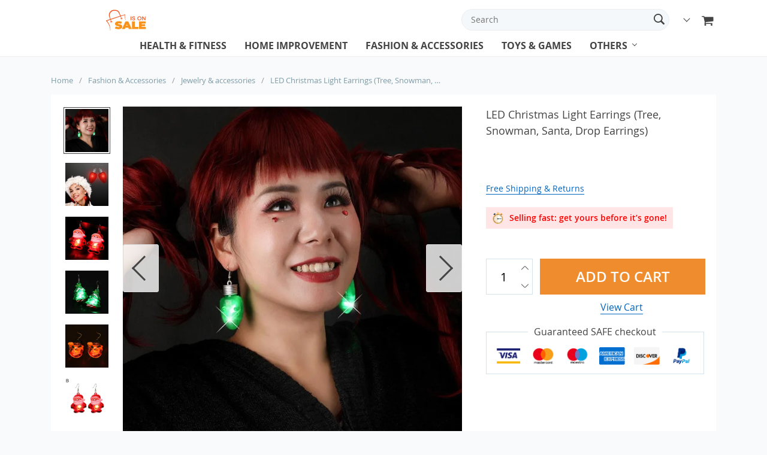

--- FILE ---
content_type: text/html; charset=UTF-8
request_url: https://saleison.net/christmas-light-earrings/
body_size: 21229
content:
    <!doctype html>
<html lang="en-US" class="no-js" xmlns="http://www.w3.org/1999/html">
<head>
    <link rel="shortcut icon" href="//saleison.net/wp-content/uploads/2022/04/Fav-icon.png"/>
    <meta charset="UTF-8">
    <meta name="viewport" content="width=device-width, initial-scale=1.0,minimum-scale=1.0, maximum-scale=1.0, user-scalable=no, shrink-to-fit=no, minimal-ui">
    <style>
    </style>            <meta property="og:image" content="https://saleison.net/wp-content/uploads/2022/12/christmas-light-earrings-03.webp"/>
            <meta property="og:image:width" content="768" />
            <meta property="og:image:height" content="768" />
        <title>Christmas Light Earrings For Women - Saleison</title>
            <meta name="description" content="Give a final touch to your Christmas outfit and add these beautiful Christmas light earrings. It's an incredible item to beautify your Christmas appearance."/>
            <meta property="og:title" content="Christmas Light Earrings For Women - Saleison" />
            <meta property="og:description" content="Give a final touch to your Christmas outfit and add these beautiful Christmas light earrings. It's an incredible item to beautify your Christmas appearance." />
            <meta name="keywords" content="christmas light earrings"/>
            <meta property="og:image" content="https://saleison.net/wp-content/uploads/2022/12/christmas-light-earrings-03.webp" />
            <meta property="og:type" content="product" />
            <meta name='robots' content='index, follow, max-image-preview:large, max-snippet:-1, max-video-preview:-1' />

	<!-- This site is optimized with the Yoast SEO plugin v21.5 - https://yoast.com/wordpress/plugins/seo/ -->
	<link rel="canonical" href="https://saleison.net/christmas-light-earrings/" />
	<meta property="og:locale" content="en_US" />
	<meta property="og:type" content="article" />
	<meta property="og:title" content="LED Christmas Light Earrings (Tree, Snowman, Santa, Drop Earrings) - Saleison" />
	<meta property="og:description" content="Description: Failed to get your hands on something astonishing and awe-inspiring for Christmas eve? We&rsquo;ve heard you. Uplift the traditional Christmas nostalgia with our stylish and appealing Christmas light earrings. The classic earning can easily pair up with your Christmas outfit. You can also pair them up with our trendy..." />
	<meta property="og:url" content="https://saleison.net/christmas-light-earrings/" />
	<meta property="og:site_name" content="Saleison" />
	<meta property="article:modified_time" content="2023-01-10T08:15:36+00:00" />
	<meta property="og:image" content="https://saleison.net/wp-content/uploads/2022/12/christmas-light-earrings-03.webp" />
	<meta property="og:image:width" content="800" />
	<meta property="og:image:height" content="800" />
	<meta property="og:image:type" content="image/webp" />
	<meta name="twitter:card" content="summary_large_image" />
	<meta name="twitter:label1" content="Est. reading time" />
	<meta name="twitter:data1" content="2 minutes" />
	<script type="application/ld+json" class="yoast-schema-graph">{"@context":"https://schema.org","@graph":[{"@type":"WebPage","@id":"https://saleison.net/christmas-light-earrings/","url":"https://saleison.net/christmas-light-earrings/","name":"LED Christmas Light Earrings (Tree, Snowman, Santa, Drop Earrings) - Saleison","isPartOf":{"@id":"https://saleison.net/#website"},"primaryImageOfPage":{"@id":"https://saleison.net/christmas-light-earrings/#primaryimage"},"image":{"@id":"https://saleison.net/christmas-light-earrings/#primaryimage"},"thumbnailUrl":"https://saleison.net/wp-content/uploads/2022/12/christmas-light-earrings-03.webp","datePublished":"2022-12-13T11:00:29+00:00","dateModified":"2023-01-10T08:15:36+00:00","breadcrumb":{"@id":"https://saleison.net/christmas-light-earrings/#breadcrumb"},"inLanguage":"en-US","potentialAction":[{"@type":"ReadAction","target":["https://saleison.net/christmas-light-earrings/"]}]},{"@type":"ImageObject","inLanguage":"en-US","@id":"https://saleison.net/christmas-light-earrings/#primaryimage","url":"https://saleison.net/wp-content/uploads/2022/12/christmas-light-earrings-03.webp","contentUrl":"https://saleison.net/wp-content/uploads/2022/12/christmas-light-earrings-03.webp","width":800,"height":800,"caption":"christmas light earrings"},{"@type":"BreadcrumbList","@id":"https://saleison.net/christmas-light-earrings/#breadcrumb","itemListElement":[{"@type":"ListItem","position":1,"name":"Home","item":"https://saleison.net/"},{"@type":"ListItem","position":2,"name":"Products","item":"https://saleison.net/product/"},{"@type":"ListItem","position":3,"name":"LED Christmas Light Earrings (Tree, Snowman, Santa, Drop Earrings)"}]},{"@type":"WebSite","@id":"https://saleison.net/#website","url":"https://saleison.net/","name":"Saleison","description":"","potentialAction":[{"@type":"SearchAction","target":{"@type":"EntryPoint","urlTemplate":"https://saleison.net/?s={search_term_string}"},"query-input":"required name=search_term_string"}],"inLanguage":"en-US"}]}</script>
	<!-- / Yoast SEO plugin. -->


<link rel="alternate" type="application/rss+xml" title="Saleison &raquo; LED Christmas Light Earrings (Tree, Snowman, Santa, Drop Earrings) Comments Feed" href="https://saleison.net/christmas-light-earrings/feed/" />
<link rel="alternate" title="oEmbed (JSON)" type="application/json+oembed" href="https://saleison.net/wp-json/oembed/1.0/embed?url=https%3A%2F%2Fsaleison.net%2Fchristmas-light-earrings%2F" />
<link rel="alternate" title="oEmbed (XML)" type="text/xml+oembed" href="https://saleison.net/wp-json/oembed/1.0/embed?url=https%3A%2F%2Fsaleison.net%2Fchristmas-light-earrings%2F&#038;format=xml" />
<style id='wp-img-auto-sizes-contain-inline-css' type='text/css'>
img:is([sizes=auto i],[sizes^="auto," i]){contain-intrinsic-size:3000px 1500px}
/*# sourceURL=wp-img-auto-sizes-contain-inline-css */
</style>
<link rel='stylesheet' id='vnc2_allstyle-css' href='https://saleison.net/wp-content/themes/andy/assets/css/allstyle.css?ver=1.6.4' type='text/css' media='all' />
<link rel='stylesheet' id='adstm-css' href='https://saleison.net/wp-content/themes/andy/style.css?ver=1.6.4' type='text/css' media='all' />
<link rel="https://api.w.org/" href="https://saleison.net/wp-json/" /><link rel="EditURI" type="application/rsd+xml" title="RSD" href="https://saleison.net/xmlrpc.php?rsd" />
<meta name="generator" content="WordPress 6.9" />
<link rel='shortlink' href='https://saleison.net/?p=5180' />

    <style>
            </style>

    <style rel="stylesheet">

    :root{
        --tp-color:#2eb6e9;
        --buttons-default:#676767;
        --buttons-default-hover:#444;



        --link-default:#0066c0;
        --link-default-hover:#007be0;
        --tp-cart-pay-btn-color:rgb(239, 141, 46);
        --tp-cart-pay-btn-color-hover:#FF6E01;
        --tp-price-color:rgb(25, 42, 50);
        --tp-discount-bg-color:#444;
        --tp-last-chance-color:#444;
        --tp-urgent-image:url(//saleison.net/wp-content/themes/andy/images/urgent.gif);
        --tp-urgent-bgr-color:rgba(255, 2, 2, 0.1);
        --tp-urgent-color:rgb(255, 2, 2);
        --tp-leftinstock-image:url(//saleison.net/wp-content/themes/andy/images/fire.gif);
        --tp-leftinstock-bgr-color:#faf3eb;
        --tp-leftinstock-color:rgb(220, 94, 0);
        --tp-trust-bgr-color:rgba(46, 182, 233,0.2);
        --tp-trust-color:rgb(46, 182, 233);
        --tp-star-color:#FFBE72;
        --tp-social-proof-color:#f3d0d2;
        --tp-social-proof-text-color:#000;
        --tp-social-proof-border-color:#000;
        --tp-yousave-color1:#444;
        --tp-yousave-color2:#0066c0;
                        --tp-404-bgr:url('images/404.jpg');
                    --tp-staff-bgr-color:#f9f9f9;
        --tp-staff-bgr-color-mob:#fff;
        --tp-staff-text-color:#444;
        --footer-background-color:rgb(22, 21, 20);
        --footer-text-color:rgb(252, 252, 252);
        --footer-title-color:rgb(249, 249, 249);
        --footer-links-color:rgb(255, 255, 255);
        --footer-copyright-color:rgb(252, 252, 252);
        --tp-bgr-color:#f8fafb;

        
    }

</style>    <link rel="preload" href="https://saleison.net/wp-content/themes/andy/webfonts/OpenSans.woff" as="font" type="font/woff" crossorigin>
    <link rel="preload" href="https://saleison.net/wp-content/themes/andy/webfonts/OpenSans600.woff" as="font" type="font/woff" crossorigin>
    <link rel="preload" href="https://saleison.net/wp-content/themes/andy/webfonts/OpenSans700.woff" as="font" type="font/woff" crossorigin>

    	<script type="text/javascript">
    (function(c,l,a,r,i,t,y){
        c[a]=c[a]||function(){(c[a].q=c[a].q||[]).push(arguments)};
        t=l.createElement(r);t.async=1;t.src="https://www.clarity.ms/tag/"+i;
        y=l.getElementsByTagName(r)[0];y.parentNode.insertBefore(t,y);
    })(window, document, "clarity", "script", "juxz4eyanv");
</script>
<style id='global-styles-inline-css' type='text/css'>
:root{--wp--preset--aspect-ratio--square: 1;--wp--preset--aspect-ratio--4-3: 4/3;--wp--preset--aspect-ratio--3-4: 3/4;--wp--preset--aspect-ratio--3-2: 3/2;--wp--preset--aspect-ratio--2-3: 2/3;--wp--preset--aspect-ratio--16-9: 16/9;--wp--preset--aspect-ratio--9-16: 9/16;--wp--preset--color--black: #000000;--wp--preset--color--cyan-bluish-gray: #abb8c3;--wp--preset--color--white: #ffffff;--wp--preset--color--pale-pink: #f78da7;--wp--preset--color--vivid-red: #cf2e2e;--wp--preset--color--luminous-vivid-orange: #ff6900;--wp--preset--color--luminous-vivid-amber: #fcb900;--wp--preset--color--light-green-cyan: #7bdcb5;--wp--preset--color--vivid-green-cyan: #00d084;--wp--preset--color--pale-cyan-blue: #8ed1fc;--wp--preset--color--vivid-cyan-blue: #0693e3;--wp--preset--color--vivid-purple: #9b51e0;--wp--preset--gradient--vivid-cyan-blue-to-vivid-purple: linear-gradient(135deg,rgb(6,147,227) 0%,rgb(155,81,224) 100%);--wp--preset--gradient--light-green-cyan-to-vivid-green-cyan: linear-gradient(135deg,rgb(122,220,180) 0%,rgb(0,208,130) 100%);--wp--preset--gradient--luminous-vivid-amber-to-luminous-vivid-orange: linear-gradient(135deg,rgb(252,185,0) 0%,rgb(255,105,0) 100%);--wp--preset--gradient--luminous-vivid-orange-to-vivid-red: linear-gradient(135deg,rgb(255,105,0) 0%,rgb(207,46,46) 100%);--wp--preset--gradient--very-light-gray-to-cyan-bluish-gray: linear-gradient(135deg,rgb(238,238,238) 0%,rgb(169,184,195) 100%);--wp--preset--gradient--cool-to-warm-spectrum: linear-gradient(135deg,rgb(74,234,220) 0%,rgb(151,120,209) 20%,rgb(207,42,186) 40%,rgb(238,44,130) 60%,rgb(251,105,98) 80%,rgb(254,248,76) 100%);--wp--preset--gradient--blush-light-purple: linear-gradient(135deg,rgb(255,206,236) 0%,rgb(152,150,240) 100%);--wp--preset--gradient--blush-bordeaux: linear-gradient(135deg,rgb(254,205,165) 0%,rgb(254,45,45) 50%,rgb(107,0,62) 100%);--wp--preset--gradient--luminous-dusk: linear-gradient(135deg,rgb(255,203,112) 0%,rgb(199,81,192) 50%,rgb(65,88,208) 100%);--wp--preset--gradient--pale-ocean: linear-gradient(135deg,rgb(255,245,203) 0%,rgb(182,227,212) 50%,rgb(51,167,181) 100%);--wp--preset--gradient--electric-grass: linear-gradient(135deg,rgb(202,248,128) 0%,rgb(113,206,126) 100%);--wp--preset--gradient--midnight: linear-gradient(135deg,rgb(2,3,129) 0%,rgb(40,116,252) 100%);--wp--preset--font-size--small: 13px;--wp--preset--font-size--medium: 20px;--wp--preset--font-size--large: 36px;--wp--preset--font-size--x-large: 42px;--wp--preset--spacing--20: 0.44rem;--wp--preset--spacing--30: 0.67rem;--wp--preset--spacing--40: 1rem;--wp--preset--spacing--50: 1.5rem;--wp--preset--spacing--60: 2.25rem;--wp--preset--spacing--70: 3.38rem;--wp--preset--spacing--80: 5.06rem;--wp--preset--shadow--natural: 6px 6px 9px rgba(0, 0, 0, 0.2);--wp--preset--shadow--deep: 12px 12px 50px rgba(0, 0, 0, 0.4);--wp--preset--shadow--sharp: 6px 6px 0px rgba(0, 0, 0, 0.2);--wp--preset--shadow--outlined: 6px 6px 0px -3px rgb(255, 255, 255), 6px 6px rgb(0, 0, 0);--wp--preset--shadow--crisp: 6px 6px 0px rgb(0, 0, 0);}:where(.is-layout-flex){gap: 0.5em;}:where(.is-layout-grid){gap: 0.5em;}body .is-layout-flex{display: flex;}.is-layout-flex{flex-wrap: wrap;align-items: center;}.is-layout-flex > :is(*, div){margin: 0;}body .is-layout-grid{display: grid;}.is-layout-grid > :is(*, div){margin: 0;}:where(.wp-block-columns.is-layout-flex){gap: 2em;}:where(.wp-block-columns.is-layout-grid){gap: 2em;}:where(.wp-block-post-template.is-layout-flex){gap: 1.25em;}:where(.wp-block-post-template.is-layout-grid){gap: 1.25em;}.has-black-color{color: var(--wp--preset--color--black) !important;}.has-cyan-bluish-gray-color{color: var(--wp--preset--color--cyan-bluish-gray) !important;}.has-white-color{color: var(--wp--preset--color--white) !important;}.has-pale-pink-color{color: var(--wp--preset--color--pale-pink) !important;}.has-vivid-red-color{color: var(--wp--preset--color--vivid-red) !important;}.has-luminous-vivid-orange-color{color: var(--wp--preset--color--luminous-vivid-orange) !important;}.has-luminous-vivid-amber-color{color: var(--wp--preset--color--luminous-vivid-amber) !important;}.has-light-green-cyan-color{color: var(--wp--preset--color--light-green-cyan) !important;}.has-vivid-green-cyan-color{color: var(--wp--preset--color--vivid-green-cyan) !important;}.has-pale-cyan-blue-color{color: var(--wp--preset--color--pale-cyan-blue) !important;}.has-vivid-cyan-blue-color{color: var(--wp--preset--color--vivid-cyan-blue) !important;}.has-vivid-purple-color{color: var(--wp--preset--color--vivid-purple) !important;}.has-black-background-color{background-color: var(--wp--preset--color--black) !important;}.has-cyan-bluish-gray-background-color{background-color: var(--wp--preset--color--cyan-bluish-gray) !important;}.has-white-background-color{background-color: var(--wp--preset--color--white) !important;}.has-pale-pink-background-color{background-color: var(--wp--preset--color--pale-pink) !important;}.has-vivid-red-background-color{background-color: var(--wp--preset--color--vivid-red) !important;}.has-luminous-vivid-orange-background-color{background-color: var(--wp--preset--color--luminous-vivid-orange) !important;}.has-luminous-vivid-amber-background-color{background-color: var(--wp--preset--color--luminous-vivid-amber) !important;}.has-light-green-cyan-background-color{background-color: var(--wp--preset--color--light-green-cyan) !important;}.has-vivid-green-cyan-background-color{background-color: var(--wp--preset--color--vivid-green-cyan) !important;}.has-pale-cyan-blue-background-color{background-color: var(--wp--preset--color--pale-cyan-blue) !important;}.has-vivid-cyan-blue-background-color{background-color: var(--wp--preset--color--vivid-cyan-blue) !important;}.has-vivid-purple-background-color{background-color: var(--wp--preset--color--vivid-purple) !important;}.has-black-border-color{border-color: var(--wp--preset--color--black) !important;}.has-cyan-bluish-gray-border-color{border-color: var(--wp--preset--color--cyan-bluish-gray) !important;}.has-white-border-color{border-color: var(--wp--preset--color--white) !important;}.has-pale-pink-border-color{border-color: var(--wp--preset--color--pale-pink) !important;}.has-vivid-red-border-color{border-color: var(--wp--preset--color--vivid-red) !important;}.has-luminous-vivid-orange-border-color{border-color: var(--wp--preset--color--luminous-vivid-orange) !important;}.has-luminous-vivid-amber-border-color{border-color: var(--wp--preset--color--luminous-vivid-amber) !important;}.has-light-green-cyan-border-color{border-color: var(--wp--preset--color--light-green-cyan) !important;}.has-vivid-green-cyan-border-color{border-color: var(--wp--preset--color--vivid-green-cyan) !important;}.has-pale-cyan-blue-border-color{border-color: var(--wp--preset--color--pale-cyan-blue) !important;}.has-vivid-cyan-blue-border-color{border-color: var(--wp--preset--color--vivid-cyan-blue) !important;}.has-vivid-purple-border-color{border-color: var(--wp--preset--color--vivid-purple) !important;}.has-vivid-cyan-blue-to-vivid-purple-gradient-background{background: var(--wp--preset--gradient--vivid-cyan-blue-to-vivid-purple) !important;}.has-light-green-cyan-to-vivid-green-cyan-gradient-background{background: var(--wp--preset--gradient--light-green-cyan-to-vivid-green-cyan) !important;}.has-luminous-vivid-amber-to-luminous-vivid-orange-gradient-background{background: var(--wp--preset--gradient--luminous-vivid-amber-to-luminous-vivid-orange) !important;}.has-luminous-vivid-orange-to-vivid-red-gradient-background{background: var(--wp--preset--gradient--luminous-vivid-orange-to-vivid-red) !important;}.has-very-light-gray-to-cyan-bluish-gray-gradient-background{background: var(--wp--preset--gradient--very-light-gray-to-cyan-bluish-gray) !important;}.has-cool-to-warm-spectrum-gradient-background{background: var(--wp--preset--gradient--cool-to-warm-spectrum) !important;}.has-blush-light-purple-gradient-background{background: var(--wp--preset--gradient--blush-light-purple) !important;}.has-blush-bordeaux-gradient-background{background: var(--wp--preset--gradient--blush-bordeaux) !important;}.has-luminous-dusk-gradient-background{background: var(--wp--preset--gradient--luminous-dusk) !important;}.has-pale-ocean-gradient-background{background: var(--wp--preset--gradient--pale-ocean) !important;}.has-electric-grass-gradient-background{background: var(--wp--preset--gradient--electric-grass) !important;}.has-midnight-gradient-background{background: var(--wp--preset--gradient--midnight) !important;}.has-small-font-size{font-size: var(--wp--preset--font-size--small) !important;}.has-medium-font-size{font-size: var(--wp--preset--font-size--medium) !important;}.has-large-font-size{font-size: var(--wp--preset--font-size--large) !important;}.has-x-large-font-size{font-size: var(--wp--preset--font-size--x-large) !important;}
/*# sourceURL=global-styles-inline-css */
</style>
<link rel='stylesheet' id='adstm-customization-css' href='//saleison.net/wp-content/themes/andy/adstm/customization/style.css?ver=4.7' type='text/css' media='all' />
<link rel='stylesheet' id='wp-block-library-css' href='https://saleison.net/wp-includes/css/dist/block-library/common.min.css?ver=6.9' type='text/css' media='all' />
<style id='wp-block-library-inline-css' type='text/css'>
/*wp_block_styles_on_demand_placeholder:696b1edb89d59*/
/*# sourceURL=wp-block-library-inline-css */
</style>
<link rel='stylesheet' id='classic-theme-styles-css' href='https://saleison.net/wp-includes/css/classic-themes.min.css?ver=6.9' type='text/css' media='all' />
<link rel='stylesheet' id='front-flag-css' href='//saleison.net/wp-content/plugins/alids/assets/front/css/flags.css?ver=1.9.1.6' type='text/css' media='all' />
<link rel='stylesheet' id='front-cart-css' href='//saleison.net/wp-content/plugins/alids/assets/front/css/shopping_cart.css?ver=1.9.1.6' type='text/css' media='all' />
<link rel='stylesheet' id='search-product-css' href='//saleison.net/wp-content/plugins/alids/assets/front/css/search-product.css?ver=1.9.1.6' type='text/css' media='all' />
<link rel='stylesheet' id='smart_paypal-css' href='//saleison.net/wp-content/plugins/alids/assets/front/css/smart_paypal.min.css?ver=1.9.1.6' type='text/css' media='all' />
</head>
<body class="wp-singular product-template-default single single-product postid-5180 wp-theme-andy flash js-items-lazy-load products_in_row_5 products_in_row_mob_2 products_in_row_tab_3 proof_center header1 js-show-pre-selected-variation " >
<div class="header">
    <div class="header_cont">
        <div class="container">
            <div class="header_flex">
                <div class="logo">
                    <a href="https://saleison.net"><img src="//saleison.net/wp-content/uploads/2022/04/Sale-Logo-1.png" alt=""/></a>
                </div>
                <div class="upheader">
                    <span class="img_link">
                        <form action="https://saleison.net">
                            <div class="search_plate">
                                <div class="search_cont">
                                    <input class="js-autocomplete-search" autocomplete="off" name="s"
                                           type="text" value="" placeholder="Search" />
                                    <span class="search_cross">×</span>
                                    <span class="search_submit"><i class="icon-scope"></i></span>
                                </div>
                            </div>
                        </form>
                    </span>

                                        <div class="currency_chooser">
                        
    <div class="ttdropdown dropdown_currency" >
        <span class="ttdropdown-toggle load_currency" ajax_update="currency"></span>
        <ul class="ttdropdown-menu load_currency_target" role="menu">
                    </ul>
    </div>
    
	                    </div>
                                            <div class="cart">
        <a class="img_link carticons" href="https://saleison.net/cart">
            <i class="icon-basket"></i>
            <span style="display:none" class="count_item" data-cart="quantity"></span>
        </a>
    </div>
    
	                </div>
            </div>
            <div class="fixed_burger">
                <i></i>
                <i></i>
                <i></i>
            </div>
            <div class="mainmenu_cont">
                <div class="mainmenu" data-home="https://saleison.net">
                    <ul>
                                                <li><a href="https://saleison.net/health-fitness/">Health & Fitness</a></li>
                                                                            <li><a href="https://saleison.net/home-improvement/">Home Improvement</a></li>
                                                                            <li><a href="https://saleison.net/fashion-accessories/">Fashion & Accessories</a></li>
                                                                            <li><a href="https://saleison.net/toys-and-games/">Toys & Games</a></li>
                                                                        <li class="ul_with"><a href="https://saleison.net/product">Others</a>
                            <ul class="menu_ul"><li id="menu-item-2794" class="menu-item menu-item-type-taxonomy menu-item-object-product_cat menu-item-has-children menu-item-2794"><a href="https://saleison.net/travel-and-outdoor/">Travel &amp; Outdoor</a><ul>	<li id="menu-item-5473" class="menu-item menu-item-type-custom menu-item-object-custom menu-item-5473"><a href="https://saleison.net/rain-accessories/">Rain Accessories</a></li>	<li id="menu-item-5474" class="menu-item menu-item-type-custom menu-item-object-custom menu-item-5474"><a href="https://saleison.net/car-accessories/">Car Accessories</a></li>	<li id="menu-item-5475" class="menu-item menu-item-type-custom menu-item-object-custom menu-item-5475"><a href="https://saleison.net/camping-essentials/">Camping Essentials</a></li></ul></li><li id="menu-item-2793" class="menu-item menu-item-type-taxonomy menu-item-object-product_cat menu-item-2793"><a href="https://saleison.net/tech-and-electronics/">Tech &amp; Electronics</a></li><li id="menu-item-2797" class="menu-item menu-item-type-taxonomy menu-item-object-product_cat menu-item-2797"><a href="https://saleison.net/pet-accessories/">Pet accessories</a></li><li id="menu-item-4639" class="menu-item menu-item-type-taxonomy menu-item-object-product_cat menu-item-4639"><a href="https://saleison.net/party-supplies/">Party Supplies</a></li></ul>                        </li>
                    </ul>
                </div>
            </div>
        </div>
    </div>
</div>

<div id="sidebar">
    <div class="sidebar-wrapper" id="sidebar-wrapper" data-see="See All" data-shop="Shop">
        <div class="adap_menu_header"></div>
        <div class="sidebar-close">×</div>
        <ul class="side_ul">
            <li class="title">Company info</li>
            <li id="menu-item-2862" class="menu-item menu-item-type-post_type menu-item-object-page menu-item-home menu-item-2862"><a href="https://saleison.net/">Home</a></li>
<li id="menu-item-2860" class="menu-item menu-item-type-post_type menu-item-object-page menu-item-2860"><a href="https://saleison.net/about-us/">About Us</a></li>
<li id="menu-item-4430" class="menu-item menu-item-type-post_type menu-item-object-page menu-item-4430"><a href="https://saleison.net/contact-us/">Contact Us</a></li>
<li id="menu-item-5153" class="menu-item menu-item-type-custom menu-item-object-custom menu-item-5153"><a href="https://blog.saleison.net/">Blog</a></li>
        </ul>
        <ul class="side_ul">
            <li class="title">Purchase info</li>
            <li id="menu-item-2856" class="menu-item menu-item-type-post_type menu-item-object-page menu-item-privacy-policy menu-item-2856"><a rel="privacy-policy" href="https://saleison.net/privacy-policy/">Privacy Policy</a></li>
<li id="menu-item-2857" class="menu-item menu-item-type-post_type menu-item-object-page menu-item-2857"><a href="https://saleison.net/refund-policy/">Refund Policy </a></li>
<li id="menu-item-2858" class="menu-item menu-item-type-post_type menu-item-object-page menu-item-2858"><a href="https://saleison.net/shipping-and-return/">Shipping And Return Policy </a></li>
        </ul>
                <ul>
            <li class="title">Contact</li>
            <li class="contact_side">
                                                    <a href="/cdn-cgi/l/email-protection#c3b0b6b3b3acb1b783b0a2afa6aab0acadedada6b7"><i class="icon-mail-alt"></i> <span class="__cf_email__" data-cfemail="f3808683839c8187b380929f969a809c9ddd9d9687">[email&#160;protected]</span></a>
                                <span class="contact_address"></span>
                <span class="copyright">© Copyright 2026. All Rights Reserved</span>
            </li>
        </ul>
                        <ul>
            <li class="title">Follow Us</li>
            <li>
                <div class="socs">
                        <div><a href="https://www.facebook.com/" target="_blank" rel="nofollow"><i class="icon-facebook"></i></a></div>
    <div><a href="https://www.instagram.com/saleisondotnet/" target="_blank" rel="nofollow"><i class="icon-instagram"></i></a></div>
    <div> <a href="https://www.pinterest.com/saleisondotnet/" target="_blank" rel="nofollow"><i class="icon-pinterest"></i></a></div>
    <div><a href="https://www.youtube.com/" target="_blank" rel="nofollow"><i class="icon-youtube"></i></a></div>


                </div>
            </li>
        </ul>
            </div>
</div>


<script data-cfasync="false" src="/cdn-cgi/scripts/5c5dd728/cloudflare-static/email-decode.min.js"></script><script type="application/ld+json">
    {"@context":"https:\/\/schema.org\/","@type":"Organization","name":"saleison.net","url":"saleison.net","logo":"\"\/\/saleison.net\/wp-content\/uploads\/2022\/04\/Sale-Logo-1.png\"","contactPoint":{"@type":"ContactPoint","contactType":"customer support","email":"support@saleison.net","url":"saleison.net"},"sameAs":["https:\/\/www.facebook.com\/","https:\/\/www.instagram.com\/saleisondotnet\/","https:\/\/www.pinterest.com\/saleisondotnet\/","https:\/\/www.youtube.com\/"]}</script>

<script type="application/ld+json">
    {"@context":"https:\/\/schema.org\/","@type":"WebSite","url":"saleison.net","potentialAction":{"@type":"SearchAction","target":"saleison.net\/?s={s}","query-input":"required name=s"}}</script>

    
<script type="application/ld+json">
    {"@context":"https:\/\/schema.org\/","@type":"Product","name":"LED Christmas Light Earrings (Tree, Snowman, Santa, Drop Earrings)","image":"https:\/\/saleison.net\/wp-content\/uploads\/2022\/12\/christmas-light-earrings-03.webp","description":"Give a final touch to your Christmas outfit and add these beautiful Christmas light earrings. It's an incredible item to beautify your Christmas appearance.","sku":"200001034:367;200007763:201336100","category":"Fashion &amp; Accessories","mpn":"5180","brand":{"@type":"Organization","name":"saleison.net"},"offers":[{"@type":"Offer","url":"https:\/\/saleison.net\/christmas-light-earrings\/?sku=200001034:367;200007763:201336100","priceCurrency":"USD","price":"4.23","priceValidUntil":"2026-02-16","name":"LED Christmas Light Earrings (Tree, Snowman, Santa, Drop Earrings)","availability":"https:\/\/schema.org\/InStock","itemCondition":"https:\/\/schema.org\/NewCondition"},{"@type":"Offer","url":"https:\/\/saleison.net\/christmas-light-earrings\/?sku=200001034:504;200007763:201336100","priceCurrency":"USD","price":"4.23","priceValidUntil":"2026-02-16","name":"LED Christmas Light Earrings (Tree, Snowman, Santa, Drop Earrings)","availability":"https:\/\/schema.org\/InStock","itemCondition":"https:\/\/schema.org\/NewCondition"},{"@type":"Offer","url":"https:\/\/saleison.net\/christmas-light-earrings\/?sku=200001034:5740;200007763:201336100","priceCurrency":"USD","price":"4.23","priceValidUntil":"2026-02-16","name":"LED Christmas Light Earrings (Tree, Snowman, Santa, Drop Earrings)","availability":"https:\/\/schema.org\/InStock","itemCondition":"https:\/\/schema.org\/NewCondition"},{"@type":"Offer","url":"https:\/\/saleison.net\/christmas-light-earrings\/?sku=200001034:6622;200007763:201336100","priceCurrency":"USD","price":"4.23","priceValidUntil":"2026-02-16","name":"LED Christmas Light Earrings (Tree, Snowman, Santa, Drop Earrings)","availability":"https:\/\/schema.org\/InStock","itemCondition":"https:\/\/schema.org\/NewCondition"},{"@type":"Offer","url":"https:\/\/saleison.net\/christmas-light-earrings\/?sku=200001034:361180;200007763:201336100","priceCurrency":"USD","price":"4.23","priceValidUntil":"2026-02-16","name":"LED Christmas Light Earrings (Tree, Snowman, Santa, Drop Earrings)","availability":"https:\/\/schema.org\/InStock","itemCondition":"https:\/\/schema.org\/NewCondition"}]}</script>

<script type="application/ld+json">
    {"@context":"https:\/\/schema.org\/","@type":"CreativeWork","keywords":"christmas light earrings"}</script>




    <div class="single">
        <div class="container">
            <div class="breadcrumbs">
                <div class="pr-breadcrumbs" ><a href="https://saleison.net/">Home</a><span class="bread_sep">/</span><span><a  href="https://saleison.net/fashion-accessories/">Fashion &amp; Accessories</a></span><span class="bread_sep">/</span><span><a  href="https://saleison.net/jewelry-and-accessories/">Jewelry &amp; accessories</a></span><span class="bread_sep">/</span><span class="current">LED Christmas Light Earrings (Tree, Snowman, Santa, Drop Earrings)</span></div><!-- .breadcrumbs -->
    <script type="application/ld+json">
        {"@context":"https:\/\/schema.org\/","@type":"BreadcrumbList","itemListElement":[{"@type":"ListItem","item":{"@id":"https:\/\/saleison.net\/","name":"Home"},"position":1},{"@type":"ListItem","item":{"@id":"https:\/\/saleison.net\/fashion-accessories\/","name":"Fashion &amp; Accessories"},"position":2},{"@type":"ListItem","item":{"@id":"https:\/\/saleison.net\/jewelry-and-accessories\/","name":"Jewelry &amp; accessories"},"position":3},{"@type":"ListItem","item":{"@id":"\/christmas-light-earrings\/","name":"LED Christmas Light Earrings (Tree, Snowman, Santa, Drop Earrings)"},"position":4}]}    </script>             </div>
            <div class="single_split"
                                    data-mediaimg="https://saleison.net/wp-content/uploads/2022/12/christmas-light-earrings-03.webp"
                            >
                <div class="single_splitL">
                    
    <div class="single_slide_cont">
        <div class="single_slide">
            <div class="slider-next"></div>
            <div class="slider-prev"></div>
            <div class="item_slider" data-video="first">
                <div class="item"><div class="itembgr" data-img="https://saleison.net/wp-content/uploads/2022/12/christmas-light-earrings-03.webp?1000"  data-zoom-image="https://saleison.net/wp-content/uploads/2022/12/christmas-light-earrings-03.webp?1000"><img data-lazy="https://saleison.net/wp-content/uploads/2022/12/christmas-light-earrings-03.webp" alt="christmas light earrings" title="christmas light earrings"/></div></div><div class="item"><div class="itembgr" data-img="https://saleison.net/wp-content/uploads/2022/12/christmas-light-earrings-04.webp?1000"  data-zoom-image="https://saleison.net/wp-content/uploads/2022/12/christmas-light-earrings-04.webp?1000"><img data-lazy="https://saleison.net/wp-content/uploads/2022/12/christmas-light-earrings-04.webp" alt="christmas light earrings" title="christmas-light-earrings-04"/></div></div><div class="item"><div class="itembgr" data-img="https://saleison.net/wp-content/uploads/2022/12/christmas-light-earrings-01.webp?1000"  data-zoom-image="https://saleison.net/wp-content/uploads/2022/12/christmas-light-earrings-01.webp?1000"><img data-lazy="https://saleison.net/wp-content/uploads/2022/12/christmas-light-earrings-01.webp" alt="santa earrings" title="santa earrings"/></div></div><div class="item"><div class="itembgr" data-img="https://saleison.net/wp-content/uploads/2022/12/christmas-light-earrings-02.webp?1000"  data-zoom-image="https://saleison.net/wp-content/uploads/2022/12/christmas-light-earrings-02.webp?1000"><img data-lazy="https://saleison.net/wp-content/uploads/2022/12/christmas-light-earrings-02.webp" alt="christmas tree earrings" title="christmas tree earrings"/></div></div><div class="item"><div class="itembgr" data-img="https://saleison.net/wp-content/uploads/2022/12/christmas-light-earrings-05.webp?1000"  data-zoom-image="https://saleison.net/wp-content/uploads/2022/12/christmas-light-earrings-05.webp?1000"><img data-lazy="https://saleison.net/wp-content/uploads/2022/12/christmas-light-earrings-05.webp" alt="snowman earrings" title="snowman earrings"/></div></div><div class="item"><div class="itembgr" data-img="https://saleison.net/wp-content/uploads/2022/12/variant-02-6.webp?1000"  data-zoom-image="https://saleison.net/wp-content/uploads/2022/12/variant-02-6.webp?1000"><img data-lazy="https://saleison.net/wp-content/uploads/2022/12/variant-02-6.webp" alt="santa earrings" title="santa earrings"/></div></div><div class="item"><div class="itembgr" data-img="https://saleison.net/wp-content/uploads/2022/12/variant-05-1.webp?1000"  data-zoom-image="https://saleison.net/wp-content/uploads/2022/12/variant-05-1.webp?1000"><img data-lazy="https://saleison.net/wp-content/uploads/2022/12/variant-05-1.webp" alt="christmas light earrings" title="christmas light earrings"/></div></div><div class="item"><div class="itembgr" data-img="https://saleison.net/wp-content/uploads/2022/12/variant-04-1.webp?1000"  data-zoom-image="https://saleison.net/wp-content/uploads/2022/12/variant-04-1.webp?1000"><img data-lazy="https://saleison.net/wp-content/uploads/2022/12/variant-04-1.webp" alt="christmas light earrings" title="christmas light earrings"/></div></div><div class="item"><div class="itembgr" data-img="https://saleison.net/wp-content/uploads/2022/12/variant-03-1.webp?1000"  data-zoom-image="https://saleison.net/wp-content/uploads/2022/12/variant-03-1.webp?1000"><img data-lazy="https://saleison.net/wp-content/uploads/2022/12/variant-03-1.webp" alt="christmas tree earrings" title="christmas tree earrings"/></div></div><div class="item"><div class="itembgr" data-img="https://saleison.net/wp-content/uploads/2022/12/variant-01-7.webp?1000"  data-zoom-image="https://saleison.net/wp-content/uploads/2022/12/variant-01-7.webp?1000"><img data-lazy="https://saleison.net/wp-content/uploads/2022/12/variant-01-7.webp" alt="snowman earrings" title="snowman earrings"/></div></div>            </div>
        </div>
        <div class="single_showroom">
                        <img style="display:none;" class="makezoom" data-lazy="https://saleison.net/wp-content/uploads/2022/12/christmas-light-earrings-03-640x640.webp" data-zoom-image="https://saleison.net/wp-content/uploads/2022/12/christmas-light-earrings-03.webp" alt=""/>
                            <div class="proof_one" data-show="3"
                     data-desc="1"
                     data-mob="1">
                    Super hot! Several others have checked this out in the last few hours                </div>
                        <div class="swiper-button-next2"></div>
            <div class="swiper-button-prev2"></div>
            <div class="play_video_showroom"></div>
        </div>
    </div>
	
                                            <div class="bestof_cont">
                            <div class="bestof">
                                <div class="bestof_title">
                                                                            <span class="icon-thumbs-up">
                                                                        </span> Verified by shoppers                                </div>
                                <div class="bestof_desc">
                                    Product always receives high satisfaction ratings from our customers                                </div>
                            </div>
                        </div>
                                                            <div class="single_item_content">
                        
    <div class="tab_bodies">
                    <div class="tab_body_item">
                <div class="adap_tab_head  active" data-id="item-details">Description</div>
                <div class="item-details tab_body content  show">
                    
	<div class="content" itemprop="description" itemtype="http://schema.org/Product">
		<div class="wrap-content"><h2>Description:</h2>
<p><span style="font-weight: 400;">Failed to get your hands on something astonishing and awe-inspiring for Christmas eve?</span></p>
<p><span style="font-weight: 400;">We&rsquo;ve heard you.</span></p>
<p><span style="font-weight: 400;">Uplift the traditional Christmas nostalgia with our stylish and appealing </span><b>Christmas light earrings</b><span style="font-weight: 400;">.</span></p>
<p><span style="font-weight: 400;">The classic earning can easily pair up with your Christmas outfit. You can also pair them up with our trendy <a href="https://saleison.net/light-up-christmas-necklace/" target="_blank" rel="noopener">light up Christmas necklace</a> and enhance your appearance.</span></p>
<p><span style="font-weight: 400;">Wear these beautiful<strong> light up Christmas earrings</strong> to make your friends envious of you.</span></p>
<p><span style="font-weight: 400;">The inspiring layout and resemblances with the Christmas tree, snowman, and bell depict a full festival ambiance.</span></p>
<p><span style="font-weight: 400;">The Christmas light earrings are lightly weighted so that they don&#8217;t hurt your skin. It&rsquo;s also very easy to remove these earrings without any pain.</span></p>
<p><span style="font-weight: 400;">The bright appearance and shiny color of these earrings will attract people instantly.</span></p>
<p><span style="font-weight: 400;">Gift these Christmas light earrings to your friends, sisters, or lover to make them feel special this Christmas.</span></p>
<p><b>Features:</b></p>
<p><span style="font-weight: 400;">&#8211; Lightweight and easy to wear</span></p>
<p><span style="font-weight: 400;">&#8211; Impeccable quality</span></p>
<p><span style="font-weight: 400;">&#8211; Highly affordable price</span></p>
<p><span style="font-weight: 400;">&#8211; Suitable for every age</span></p>
<p><span style="font-weight: 400;">&#8211; Safe for skin</span></p>
<p><b>Why Should You Buy These Christmas Light Earrings?</b></p>
<p><b>Perfect Item for Christmas: </b><span style="font-weight: 400;">These Christmas light earrings will prove as an excellent addition to your Christmas event. Wear them to give the perfect touch to your Christmas outfit.</span></p>
<p><b>Available in Different Variations: </b><span style="font-weight: 400;">Choose the color and style of these Christmas light earrings that match your outfit. These earrings will definitely serve you to attract your friends and lover.&nbsp;&nbsp;&nbsp;&nbsp;</span></p>
<p><b>Excellent for All Events and Occasions: </b><span style="font-weight: 400;">Galvanize the Christmas spirit by wearing these high-quality and attractive light earrings. A remarkable ornament that you can wear on any event or occasion.</span></p>
</div>
	</div>
                </div>
            </div>
                    <div class="tab_body_item">
                <div class="adap_tab_head " data-id="item-specs">Specifications</div>
                <div class="item-specs tab_body content ">
                        <div class="itemspecscont">
        <div class="itemspecs">
                <div class="specL">Material:</div>
                <div class="specR">Plastic</div>
            </div><div class="itemspecs">
                <div class="specL">Metals Type:</div>
                <div class="specR">Zinc alloy</div>
            </div><div class="itemspecs">
                <div class="specL">Item Type:</div>
                <div class="specR">Earrings</div>
            </div><div class="itemspecs">
                <div class="specL">Earring Type:</div>
                <div class="specR">Drop Earrings</div>
            </div><div class="itemspecs">
                <div class="specL">Gender:</div>
                <div class="specR">Women</div>
            </div>	</div>
                </div>
            </div>
                <div class="tab_body_item">
            <div class="adap_tab_head " data-id="item-revs" id="item-revs">
                <span class="reviews_tab_head">Customer Reviews</span>
                            </div>
            <div class="item-revs tab_body content  ">
                <p class="text-center noreviews">There are no reviews yet</p>                    <script>
                        ajaxurl = 'https://saleison.net/wp-admin/admin-ajax.php';
                    </script>
                    <div class="Review_formcont">
                        <h5><span class="write_btn">Write a Review</span></h5>
                        <div class="wrap_review_list">
                            <div class="review-form">
                                <div class="row" id="addReviewDiv">
                                    <div class="col">
                                        <form class="addReviewForm nicelabel" enctype="multipart/form-data">
                                            <div class="form-group">
                                                <input type="text" id="Addreviewname" class="form-control" name="Addreview[name]">
                                                <label for="Addreviewname">* Name</label>
                                            </div>
                                            <div class="form-group">
                                                <input type="email" id="Addreviewemail" class="form-control" name="Addreview[email]">
                                                <label for="Addreviewname">* Email</label>
                                            </div>
                                            <div class="form-group">
                                                <textarea id="textarea" rows="5" class="form-control" name="Addreview[message]"></textarea>
                                                <label for="textarea">* Message</label>
                                            </div>
                                            <div class="form-group">
                                                <div class="row justify-content-center">
                                                    <div class="stars_set">
                                                        <span class="star"></span>
                                                        <span class="star"></span>
                                                        <span class="star"></span>
                                                        <span class="star"></span>
                                                        <span class="star"></span>
                                                    </div>
                                                    <input name="Addreview[rating]" type="hidden" value="">
                                                </div>
                                            </div>
                                            
                                            <div class="form-group is-not-empty submit-and-attach">
                                                <button type="submit" class="btn">
                                                    Submit a Review                                                </button>
                                                <input hidden="hidden" name="action" value="ads_add_user_review">
                                                <input hidden="hidden" name="Addreview[post_id]" value="5180">
                                                <span class="btn btn-default fileinput-button" data-toggle="tooltip" data-placement="right" title="Attach file(s)">
                                                        <u class="attach_files"><i class="icon-attach"></i><input id="review-file-upload" type="file" name="review_files[]" multiple=""><label for="review-file-upload"></label></u>
                                                    </span>
                                            </div>
                                            <div class="list-file"></div>
                                        </form>
                                                                                    <script type="text/javascript">
                                                addreview_script=[
                                                    '//saleison.net/wp-content/plugins/alids/assets/front/js/jqueryFileUpload/jquery.ui.widget.js',
                                                    '//saleison.net/wp-content/plugins/alids/assets/front/js/jqueryFileUpload/jquery.fileupload.min.js',
                                                    '//saleison.net/wp-content/plugins/alids/assets/front/js/rating-stars/rating.min.js',
                                                    '//saleison.net/wp-content/plugins/alids/assets/front/js/addReview.min.js',
                                                ]
                                            </script>
                                                                            </div>
                                </div>
                            </div>
                        </div>
                    </div>
                            </div>
        </div>
            </div>
                                                    <div class="single_socs socs">
                                <div class="sharePopup"><div class="share-btn socs whitesocs"></div></div>
                            </div>
                                            </div>

                </div>
                <div class="single_splitR">
                    <form id="form_singleProduct" action=""  method="POST" class="cart-form"><input type="hidden" name="post_id" value="5180"><input type="hidden" name="currency" value="USD"><input type="hidden" name="_price" value="5.00"><input type="hidden" name="_price_nc" value="5.00"><input type="hidden" name="_save" value="0.77"><input type="hidden" name="_save_nc" value="0.77"><input type="hidden" name="stock" value="49496"><input type="hidden" name="savePercent" value="15"><input type="hidden" name="_salePrice" value="4.23"><input type="hidden" name="_salePrice_nc" value="4.23"><input type="hidden" name="price" value="US $5.00"><input type="hidden" name="salePrice" value="US $4.23"><input type="hidden" name="save" value="US $0.77"><input type="hidden" name="currency_shipping" value="USD"><input type="hidden" name="variation_default" value="lowest_price">                        
    <div class="item_adap_slider">
        <div class="item_adap_slider_cont">
            <div class="item"><div class="itembgr"><img  src="https://saleison.net/wp-content/uploads/2022/12/christmas-light-earrings-03.webp" alt=""/></div></div><div class="item"><div class="itembgr"><img  data-lazy="https://saleison.net/wp-content/uploads/2022/12/christmas-light-earrings-04.webp" alt=""/></div></div><div class="item"><div class="itembgr"><img  data-lazy="https://saleison.net/wp-content/uploads/2022/12/christmas-light-earrings-01.webp" alt=""/></div></div><div class="item"><div class="itembgr"><img  data-lazy="https://saleison.net/wp-content/uploads/2022/12/christmas-light-earrings-02.webp" alt=""/></div></div><div class="item"><div class="itembgr"><img  data-lazy="https://saleison.net/wp-content/uploads/2022/12/christmas-light-earrings-05.webp" alt=""/></div></div><div class="item"><div class="itembgr"><img  data-lazy="https://saleison.net/wp-content/uploads/2022/12/variant-02-6.webp" alt=""/></div></div><div class="item"><div class="itembgr"><img  data-lazy="https://saleison.net/wp-content/uploads/2022/12/variant-05-1.webp" alt=""/></div></div><div class="item"><div class="itembgr"><img  data-lazy="https://saleison.net/wp-content/uploads/2022/12/variant-04-1.webp" alt=""/></div></div><div class="item"><div class="itembgr"><img  data-lazy="https://saleison.net/wp-content/uploads/2022/12/variant-03-1.webp" alt=""/></div></div><div class="item"><div class="itembgr"><img  data-lazy="https://saleison.net/wp-content/uploads/2022/12/variant-01-7.webp" alt=""/></div></div>        </div>


                    <div class="proof_one" data-show="3"
                 data-desc="1"
                 data-mob="1">
                Super hot! Several others have checked this out in the last few hours            </div>
        
    </div>
                            <h1 class="h4" itemprop="name">LED Christmas Light Earrings (Tree, Snowman, Santa, Drop Earrings)</h1>
                                                <div class="meta">

                            <div class="priceflex">
                                <div class="newprice" data-productPriceBox="salePrice">
                                    <span data-singleProduct="savePrice" class="price color-orange color-custom cz_price_text_color"></span>
                                </div>
                                <div class="oldprice" data-singleProductBox="price">
                                    <span data-singleProduct="price"></span>
                                </div>
                            </div>

                            

                                <div class="yousave_block" data-singleProductBox="savePercent" style="display:none;">
                                    You save <span data-singleproduct="save"></span> (<span data-singleproduct="savePercent"></span> off)

                                </div>
                                <div class="yousave_block">
                                                                                                                        <div>
                                                <a target="_blank" href="/shipping-delivery/">Free Shipping & Returns</a>
                                            </div>
                                                                                                            </div>


                                                        <div style="display:none;">
                                <div class="single-shipping-select single-shipping-one"><span data-singleproduct="single-shipping_value"> Free</span>
				<input data-singleproduct="single-shipping" data-template="{{price}} Free" type="hidden" name="shipping" value="free" data-info="" data-cost_nc="0.00"></div>                            </div>
                                                            <div                                     class="price_plate"
                                >
                                    Selling fast: get yours before it’s gone!                                </div>
                                                        <div class="sku-listing js-empty-sku-view scroll_x_sku" data-select="Please select">
                                <script type="text/javascript">
			window.skuAttr = {"200001034:367;200007763:201336100":{"quantity":6,"price":"US $5.00","isActivity":"1","salePrice":"US $4.23","_price_nc":"5.00","_salePrice_nc":"4.23","discount":15,"save":"US $0.77","_save_nc":0.7699999999999996,"_price":"5.00","_salePrice":"4.23"},"200001034:504;200007763:201336100":{"quantity":6,"price":"US $5.00","isActivity":"1","salePrice":"US $4.23","_price_nc":"5.00","_salePrice_nc":"4.23","discount":15,"save":"US $0.77","_save_nc":0.7699999999999996,"_price":"5.00","_salePrice":"4.23"},"200001034:5740;200007763:201336100":{"quantity":16,"price":"US $5.00","isActivity":"1","salePrice":"US $4.23","_price_nc":"5.00","_salePrice_nc":"4.23","discount":15,"save":"US $0.77","_save_nc":0.7699999999999996,"_price":"5.00","_salePrice":"4.23"},"200001034:6622;200007763:201336100":{"quantity":16,"price":"US $5.00","isActivity":"1","salePrice":"US $4.23","_price_nc":"5.00","_salePrice_nc":"4.23","discount":15,"save":"US $0.77","_save_nc":0.7699999999999996,"_price":"5.00","_salePrice":"4.23"},"200001034:361180;200007763:201336100":{"quantity":16,"price":"US $5.00","isActivity":"1","salePrice":"US $4.23","_price_nc":"5.00","_salePrice_nc":"4.23","discount":15,"save":"US $0.77","_save_nc":0.7699999999999996,"_price":"5.00","_salePrice":"4.23"}};
			window.sku = {"200001034:367":{"prop_id":"200001034","prop_title":"Variations","sku_id":"367","title":"Snowman","img":"5194"},"200001034:504":{"prop_id":"200001034","prop_title":"Variations","sku_id":"504","title":"Santa","img":"5195"},"200001034:5740":{"prop_id":"200001034","prop_title":"Variations","sku_id":"5740","title":"Christmas tree","img":"5196"},"200001034:6622":{"prop_id":"200001034","prop_title":"Variations","sku_id":"6622","title":"Light","img":"5197"},"200001034:361180":{"prop_id":"200001034","prop_title":"Variations","sku_id":"361180","title":"Light","img":"5198"},"200007763:201336100":{"prop_id":"200007763","prop_title":"Ships From","sku_id":"201336100","title":"China","img":""}};
		</script><div class="js-product-sku product-sku js-empty-sku-view " style="display: none"><div class="js-item-sku sku-row sku-img">
                        <div class="name">Variations:</div><div class="value_cont"><div class="value"><span class="js-sku-set meta-item meta-item-img active" data-set="200001034" data-meta="1" data-title="Snowman">
                                     <img data-src="https://saleison.net/wp-content/uploads/2022/12/variant-01-7-50x50.webp" data-img="https://saleison.net/wp-content/uploads/2022/12/variant-01-7.webp" class="img-responsive" title="Snowman">
                                    <input type="hidden" name="sku-meta" value="200001034:367" id="check-200001034-1">
                                </span><span class="js-sku-set meta-item meta-item-img " data-set="200001034" data-meta="2" data-title="Santa">
                                     <img data-src="https://saleison.net/wp-content/uploads/2022/12/variant-02-6-50x50.webp" data-img="https://saleison.net/wp-content/uploads/2022/12/variant-02-6.webp" class="img-responsive" title="Santa">
                                    <input type="hidden" name="sku-meta" value="200001034:504" id="check-200001034-2">
                                </span><span class="js-sku-set meta-item meta-item-img " data-set="200001034" data-meta="3" data-title="Christmas tree">
                                     <img data-src="https://saleison.net/wp-content/uploads/2022/12/variant-03-1-50x50.webp" data-img="https://saleison.net/wp-content/uploads/2022/12/variant-03-1.webp" class="img-responsive" title="Christmas tree">
                                    <input type="hidden" name="sku-meta" value="200001034:5740" id="check-200001034-3">
                                </span><span class="js-sku-set meta-item meta-item-img " data-set="200001034" data-meta="4" data-title="Light">
                                     <img data-src="https://saleison.net/wp-content/uploads/2022/12/variant-04-1-50x50.webp" data-img="https://saleison.net/wp-content/uploads/2022/12/variant-04-1.webp" class="img-responsive" title="Light">
                                    <input type="hidden" name="sku-meta" value="200001034:6622" id="check-200001034-4">
                                </span><span class="js-sku-set meta-item meta-item-img " data-set="200001034" data-meta="5" data-title="Light">
                                     <img data-src="https://saleison.net/wp-content/uploads/2022/12/variant-05-1-50x50.webp" data-img="https://saleison.net/wp-content/uploads/2022/12/variant-05-1.webp" class="img-responsive" title="Light">
                                    <input type="hidden" name="sku-meta" value="200001034:361180" id="check-200001034-5">
                                </span></div></div>
                        <div class="sku-warning" style="display:none">Please select: Variations:</div>
                        <span class="sku_view_all">View All</span>
                        <span class="sku_view_less">View Less</span>
                        <input type="hidden" id="js-set-200001034" name="sku-meta-set[]" value="200001034:367">
                    </div><div class="js-item-sku sku-row sku-text">
                        <div class="name">Ships From:</div><div class="value_cont"><div class="value"><span class="js-sku-set meta-item meta-item-text active" data-set="200007763" data-meta="1" data-title="China">China
                            <input type="hidden" name="sku-meta" value="200007763:201336100" id="check-200007763-1">
                            </span></div></div>
                        <div class="sku-warning" style="display:none">Please select: Ships From:</div>
                        <span class="sku_view_all">View All</span>
                        <span class="sku_view_less">View Less</span>
                        <input type="hidden" id="js-set-200007763" name="sku-meta-set[]" value="200007763:201336100">
                    </div></div>                            </div>
                                                                                </div>
                                                                        <div class="singlecartplate ">
                            <div class="singlecartplateT">
                                <div class="select_quantity js-select_quantity">
                                    <button type="button" class="select_quantity__btn js-quantity_remove"></button>
                                    <input class="js-single-quantity" data-singleProductInput="quantity" name="quantity" type="number" value="1" min="1" max="999" maxlength="3" autocomplete="off" />
                                    <button type="button" class="select_quantity__btn js-quantity_add"></button>
                                </div>
                                <div class="add_btn_cont">
                                    <div class="add_btn">
                                        <div class="adap_prices">
                                            <div class="newprice" data-productpricebox="salePrice">
                                                <span data-singleproduct="savePrice" class="price"></span>
                                            </div>
                                            <div class="oldprice" data-singleProductBox="price">
                                                <span data-singleproduct="price"></span>
                                            </div>
                                        </div>
                                        <input type="hidden" name="post_id" value="5180"/>
                                        <button type="button" id="addToCart"
                                                class="btn btn-primary btn-lg b-add_order__btn_addcart js-addToCart wobble_anim">
                                            Add to Cart                                        </button>
                                    </div>
                                    <div class="view_cart_cont"><span class="view_cart">View Cart</span></div>

                                </div>
                            </div>





                                                            <div class="info-secure">
                                    <div class="head"><span>Guaranteed SAFE checkout</span></div>
                                    <ul>
                                        <li><img data-src="//saleison.net/wp-content/themes/andy/images/f1.png" alt=""></li><li><img data-src="//saleison.net/wp-content/themes/andy/images/f2.png" alt=""></li><li><img data-src="//saleison.net/wp-content/themes/andy/images/f3.png" alt=""></li><li><img data-src="//saleison.net/wp-content/themes/andy/images/f4.png" alt=""></li><li><img data-src="//saleison.net/wp-content/themes/andy/images/f9.png" alt=""></li><li><img data-src="//saleison.net/wp-content/themes/andy/images/f8.png" alt=""></li>                                    </ul>
                                </div>
                                                    </div>

                                            </form>                </div>
            </div>
                            <div class="conf_block">
                                            <div class="conf_one">

                                                                    <div class="conf_img">
                                        <svg width="40" height="40" viewBox="0 0 40 40" fill="none" xmlns="http://www.w3.org/2000/svg">
                                                    <path d="M22.7226 24.6892C22.3788 23.6673 21.8745 22.7509 21.32 21.8784L21.095 21.5035L20.5175 20.541L19.6278 21.2253L18.6239 21.9976L18.6145 22.0048L18.6052 22.0123C17.3324 23.0404 16.0399 24.0282 14.7241 25.0339C13.9711 25.6095 13.2105 26.1908 12.4415 26.789L11.9273 27.1889L12.0853 27.8208L12.5454 29.6615L12.697 30.3437L12.7082 30.3941L12.7245 30.443C12.9516 31.1242 12.8972 31.7296 12.6675 32.3039L12.6566 32.3312L12.6473 32.3591C12.4533 32.941 12.0282 33.3494 11.3652 33.5746C11.0729 33.6573 10.8517 33.5459 10.4965 33.3671C10.4696 33.3535 10.442 33.3396 10.4135 33.3254C10.2982 33.2677 10.178 33.17 9.99405 32.9248L9.9808 32.9071L9.96678 32.89C8.1978 30.7365 6.42966 28.5071 4.73931 26.2789L4.73307 26.2707L4.72666 26.2626L3.25935 24.4091L3.22338 24.3637L3.18241 24.3227C3.02905 24.1694 2.93822 24.0759 2.84399 23.9345L2.81992 23.8984L2.79281 23.8645C2.61188 23.6384 2.58681 23.4756 2.59418 23.3748C2.60198 23.2682 2.65665 23.0964 2.8735 22.8795C3.2691 22.4839 3.61483 22.1398 3.94949 21.8721L3.96976 21.8559L3.98916 21.8386C4.34609 21.5214 4.83789 21.4453 5.38226 21.6927L5.38225 21.6927L5.38992 21.6961C5.70101 21.8344 5.99938 21.9919 6.33213 22.1681L6.34447 22.1746C6.66379 22.3437 7.01629 22.5303 7.39387 22.6983L8.23966 23.0828L8.43685 23.1724H8.47215C8.47346 23.1729 8.47478 23.1734 8.47611 23.1739C8.55753 23.2044 8.70203 23.2496 8.88514 23.2496H9.29936L9.59225 22.9567C9.84739 22.7016 10.1043 22.4629 10.3765 22.2102L10.3823 22.2048C10.6463 21.9596 10.925 21.7008 11.2055 21.4207L16.2169 16.6406L16.8245 16.061L16.3587 15.3623C16.2572 15.21 16.1569 15.0848 16.0824 14.9916L16.0759 14.9834C15.9965 14.8843 15.9453 14.8194 15.8954 14.7445L15.8682 14.7038L15.8373 14.666C15.0889 13.7513 14.1158 13.08 13.2061 12.4523C13.1406 12.4071 13.0753 12.3621 13.0105 12.3172C11.692 11.3866 10.3552 10.476 9.02653 9.57097L9.02336 9.56881C7.69003 8.6606 6.36479 7.75787 5.05989 6.83677L5.049 6.82908L5.0379 6.82169C4.84688 6.69433 4.59251 6.50328 4.34081 6.25159L4.32222 6.23299L4.30267 6.2154C4.05707 5.99435 3.9617 5.78603 3.9359 5.62387C3.91094 5.46698 3.93674 5.26708 4.09123 5.0243L4.10933 4.99587L4.12547 4.96628C4.51103 4.25941 5.10183 3.59608 5.84365 3.05658L5.87032 3.03718L5.89566 3.01607C6.12018 2.82897 6.55331 2.61059 7.29756 2.82323C7.80816 2.96912 8.24774 3.11522 8.70608 3.26799L23.1305 8.6675L23.1835 8.68736L23.2385 8.7011C23.5608 8.78167 23.8272 8.84895 24.0143 8.91133L24.0888 8.93614L24.1661 8.94904C24.5556 9.01395 24.9256 8.98492 25.2844 8.85272C25.6186 8.72958 25.8919 8.53475 26.1137 8.35738L26.1569 8.32278L26.1961 8.28361C26.3677 8.112 26.5415 7.95525 26.7371 7.77921L26.7445 7.77259C26.9259 7.6093 27.1267 7.42859 27.3302 7.22661L29.148 5.636C30.4462 4.56709 31.5887 3.65319 32.5764 2.89317C33.602 2.14298 34.6774 1.67237 35.9599 1.46474C36.5891 1.41259 37.0442 1.52583 37.4388 1.76401C37.9405 2.14539 38.1192 2.7504 37.9159 3.27895L37.8939 3.33605L37.8791 3.39539C37.6863 4.16671 37.29 4.90761 36.8588 5.55449C36.2859 6.41377 35.6516 7.18983 34.6534 8.04657C33.9939 8.58974 33.3546 9.1322 32.7216 9.66926L32.7191 9.6714C32.0811 10.2127 31.4496 10.7486 30.7997 11.2837L30.7921 11.29L30.7846 11.2964L29.1747 12.6764C28.9136 12.8875 28.6491 13.164 28.4866 13.55C28.3188 13.9485 28.3046 14.3556 28.3604 14.7456C28.4372 15.2834 28.5141 15.8408 28.5914 16.4012L28.5917 16.4038C28.6686 16.9614 28.746 17.5219 28.8233 18.0637C28.8235 18.0646 28.8236 18.0655 28.8237 18.0663L30.6756 31.5696C30.7486 32.1559 30.8039 32.8484 30.6216 33.5835C30.4006 34.404 29.8607 35.0476 28.8259 35.565L28.6807 35.6376L28.5916 35.7267C28.5882 35.7284 28.5841 35.7303 28.5793 35.7325C28.5584 35.742 28.5294 35.7537 28.4877 35.7688C28.4449 35.7843 28.3991 35.7996 28.339 35.8196L28.2716 35.8421L28.208 35.8739C28.0214 35.9672 27.8647 36 27.7285 36C27.448 36 27.1322 35.8663 26.8627 35.2733L26.855 35.2565L26.8467 35.2399C26.7576 35.0617 26.6773 34.8562 26.5812 34.5965C26.5674 34.5593 26.5532 34.5208 26.5386 34.4812C26.4587 34.264 26.3666 34.0137 26.2604 33.7644L22.7226 24.6892Z" stroke="#444444" stroke-width="2"/>
                                                </svg>                                    </div>
                            
                            <div class="conf_text">
                                <h5>Worldwide Shipping</h5>
                                <p>Enjoy flexible international shipping services that currently operate in over 200 countries across the world</p>
                            </div>
                        </div>
                                            <div class="conf_one">

                                                                    <div class="conf_img">
                                        <svg width="40" height="40" viewBox="0 0 40 40"  fill="#444444" xmlns="http://www.w3.org/2000/svg">
                                                    <path d="M22.1922 2.53922C13.8594 2.53922 6.89799 8.49952 5.33347 16.3774L2.89214 13.3255C2.43572 12.7549 1.60314 12.6625 1.03265 13.119C0.462309 13.5754 0.369893 14.4077 0.826226 14.9782L5.28986 20.5577C5.5477 20.8791 5.93123 21.0536 6.32269 21.0536C6.52238 21.0536 6.72468 21.0086 6.91383 20.9148L13.6652 17.539C14.3187 17.2123 14.5835 16.4175 14.2566 15.7641C13.9298 15.1109 13.1355 14.8461 12.4822 15.1727L7.83428 17.4962C8.91604 10.5347 14.9319 5.1841 22.1922 5.1841C30.2129 5.1841 36.7392 11.7104 36.7392 19.7312C36.7392 27.3065 30.9176 33.5488 23.5136 34.2187C22.7862 34.2845 22.1922 34.8703 22.1922 35.6006C22.1922 36.331 22.7863 36.9284 23.5146 36.8727C32.3785 36.1952 39.3841 28.7656 39.3841 19.7312C39.3841 10.2518 31.6715 2.53922 22.1922 2.53922Z"/>
                                                </svg>                                    </div>
                            
                            <div class="conf_text">
                                <h5>Free Returns</h5>
                                <p>Arrange your return for a full refund, we've got you covered with our full Buyer protection</p>
                            </div>
                        </div>
                                            <div class="conf_one">

                                                                    <div class="conf_img">
                                        <svg width="40" height="40" viewBox="0 0 40 40" fill="#444444" xmlns="http://www.w3.org/2000/svg">
                                                    <path d="M33.5637 17.1252C32.7704 17.1252 32.1274 17.7682 32.1274 18.5615V20.0081C32.1253 23.7816 30.6537 27.3285 27.9839 29.9953C25.316 32.66 21.7707 34.1273 18.0002 34.1273C17.9975 34.1273 17.9947 34.1273 17.9919 34.1273C10.202 34.1229 3.86812 27.7818 3.87257 19.9918C3.87472 16.2184 5.34628 12.6715 8.0162 10.0046C10.6841 7.33982 14.2294 5.87256 17.9998 5.87256C18.0026 5.87256 18.0054 5.87256 18.0082 5.87256C19.9993 5.87368 21.9312 6.28521 23.75 7.09558C24.4747 7.4185 25.3235 7.09273 25.6465 6.3682C25.9692 5.64367 25.6437 4.79462 24.9191 4.4717C22.7304 3.49647 20.4059 3.00132 18.0098 3C18.0061 3 18.0034 3 17.9998 3C13.4629 3 9.1963 4.76587 5.98609 7.97233C2.77338 11.1813 1.00264 15.4494 1 19.9903C0.997433 24.5311 2.76317 28.8012 5.97227 32.0139C9.18137 35.2266 13.4494 36.9974 17.9902 37C17.9938 37 17.9966 37 18.0002 37C22.5371 37 26.8037 35.2342 30.0139 32.0277C33.2266 28.8186 34.9974 24.5506 35 20.0089V18.5615C35 17.7682 34.357 17.1252 33.5637 17.1252Z"/>
                                                    <path d="M36.5761 5.0005C36.0111 4.43554 35.095 4.43554 34.53 5.0005L18.3075 21.2229L14.6273 17.5426C14.0623 16.9776 13.1462 16.9776 12.5812 17.5426C12.0162 18.1077 12.0162 19.0237 12.5812 19.5887L17.2846 24.2921C17.5671 24.5746 17.9374 24.7159 18.3077 24.7159C18.6779 24.7159 19.0482 24.5746 19.3308 24.2921L36.5761 7.04661C37.1411 6.48158 37.1411 5.56552 36.5761 5.0005Z"/>
                                                </svg>                                    </div>
                            
                            <div class="conf_text">
                                <h5>Safe Payment</h5>
                                <p>Buy with confidence using the world’s most popular and secure payment methods</p>
                            </div>
                        </div>
                                    </div>
            
            
                    
                                
                                <div class="recs_slider_cont">
                        <h3>Recommended Products</h3>
                        <div class="recs_slider">
                            <div class="item"><div class='product-item item-sp' data-post_id='4991' data-post_id="4991" data-currency="USD" data-_price="29.30" data-_price_nc="29.30" data-stock="999" data-_salePrice="21.38" data-_salePrice_nc="21.38" data-price="US $29.30" data-salePrice="US $21.38" data-variation_default="lowest_price" >
				<a href='https://saleison.net/dancing-bee-earrings/'>
                    <div class='thumb-wrap'>            <img data-src="https://saleison.net/wp-content/uploads/2022/11/Dancing-Bee-Earrings-05-640x640.webp?10000">
        </div>
					<div class='product_list_info'>
					    <h4 itemprop='name'>Sterling Silver Dancing Bee Earrings For Women</h4>
                        <div class='price'>
                            <span class='sale js-salePrice'></span><small class='old js-price'></small>
                        </div>
                        <span class='starscont'><div class="stars"><span class="star star-no"></span><span class="star star-no"></span><span class="star star-no"></span><span class="star star-no"></span><span class="star star-no"></span></div>
                        <div class="discount"><span><b>-27%</b></span></div>
                        
                    </div>
				</a>
		</div></div><div class="item"><div class='product-item item-sp' data-post_id='2598' data-post_id="2598" data-currency="USD" data-_price="15.99" data-_price_nc="15.99" data-stock="198" data-_salePrice="13.95" data-_salePrice_nc="13.95" data-price="US $15.99" data-salePrice="US $13.95" data-variation_default="lowest_price" >
				<a href='https://saleison.net/christmas-pasties/'>
                    <div class='thumb-wrap'>            <img data-src="https://saleison.net/wp-content/uploads/2022/08/christmas-pasties-3-640x640.png?10000">
        </div>
					<div class='product_list_info'>
					    <h4 itemprop='name'>Nipple Covers Christmas Pasties For Women</h4>
                        <div class='price'>
                            <span class='sale js-salePrice'></span><small class='old js-price'></small>
                        </div>
                        <div class="orders_count">1 order</div><span class='starscont'><div class="stars"><span class="star star-no"></span><span class="star star-no"></span><span class="star star-no"></span><span class="star star-no"></span><span class="star star-no"></span></div>
                        <div class="discount"><span><b>-13%</b></span></div>
                        
                    </div>
				</a>
		</div></div><div class="item"><div class='product-item item-sp' data-post_id='2574' data-post_id="2574" data-currency="USD" data-_price="11.99" data-_price_nc="11.99" data-stock="428" data-_salePrice="6.99" data-_salePrice_nc="6.99" data-price="US $11.99" data-salePrice="US $6.99" data-variation_default="lowest_price" >
				<a href='https://saleison.net/cat-earrings/'>
                    <div class='thumb-wrap'>            <img data-src="https://saleison.net/wp-content/uploads/2022/08/cat-earings-1-640x640.png?10000">
        </div>
					<div class='product_list_info'>
					    <h4 itemprop='name'>Acrylic Double Bow-knot Cat Kitten Earrings</h4>
                        <div class='price'>
                            <span class='sale js-salePrice'></span><small class='old js-price'></small>
                        </div>
                        <div class="orders_count">120 orders</div><span class='starscont'><div class="stars"><span class="star star-full"></span><span class="star star-full"></span><span class="star star-full"></span><span class="star star-full"></span><span class="star star-full"></span></div>
                        <div class="discount"><span><b>-42%</b></span></div>
                        
                    </div>
				</a>
		</div></div><div class="item"><div class='product-item item-sp' data-post_id='2295' data-post_id="2295" data-currency="USD" data-_price="11.99" data-_price_nc="11.99" data-stock="48855" data-_salePrice="3.99" data-_salePrice_nc="3.99" data-price="US $11.99" data-salePrice="US $3.99" data-variation_default="lowest_price" >
				<a href='https://saleison.net/boba-earrings/'>
                    <div class='thumb-wrap'>            <img data-src="https://saleison.net/wp-content/uploads/2022/08/boba-earrings-1-640x640.png?10000">
        </div>
					<div class='product_list_info'>
					    <h4 itemprop='name'>Fun Handmade Resin Boba Earrings</h4>
                        <div class='price'>
                            <span class='sale js-salePrice'></span><small class='old js-price'></small>
                        </div>
                        <div class="orders_count">108 orders</div><span class='starscont'><div class="stars"><span class="star star-full"></span><span class="star star-full"></span><span class="star star-full"></span><span class="star star-full"></span><span class="star star-full"></span></div>
                        <div class="discount"><span><b>-67%</b></span></div>
                        
                    </div>
				</a>
		</div></div><div class="item"><div class='product-item item-sp' data-post_id='1278' data-post_id="1278" data-currency="USD" data-_price="13.95" data-_price_nc="13.95" data-stock="1093" data-_salePrice="8.95" data-_salePrice_nc="8.95" data-price="US $13.95" data-salePrice="US $8.95" data-variation_default="lowest_price" >
				<a href='https://saleison.net/light-up-christmas-necklace/'>
                    <div class='thumb-wrap'>            <img data-src="https://saleison.net/wp-content/uploads/2022/06/light-up-christmas-necklace-4-640x640.png?10000">
        </div>
					<div class='product_list_info'>
					    <h4 itemprop='name'>8 Color Mini Flashing Light Up Christmas Necklace</h4>
                        <div class='price'>
                            <span class='sale js-salePrice'></span><small class='old js-price'></small>
                        </div>
                        <div class="orders_count">20 orders</div><span class='starscont'><div class="stars"><span class="star star-full"></span><span class="star star-full"></span><span class="star star-full"></span><span class="star star-full"></span><span class="star star-full"></span></div>
                        <div class="discount"><span><b>-36%</b></span></div>
                        
                    </div>
				</a>
		</div></div>                        </div>
                    </div>
                                                                 </div>
    </div>
<div class="subscribecont">
    <div class="container">
        <div class="subscribe">
            <div class="subscribeH">Be the first to know</div>
            <span class="formtip">Discover new arrivals, exclusive offers, and much more</span>
            <div id="mc_embed_signup" class="subscribeform">
                <form action="" method="post" id="mc-embedded-subscribe-form" name="mc-embedded-subscribe-form" class="nicelabel is-not-empty" accept-charset="UTF-8" target="_blank" novalidate>
                    <div id="mc_embed_signup_scroll" class="form-group is-empty">
                        <input type="email" name="EMAIL" value="" placeholder="" id="mce-EMAIL" required="required">
                        <label for="mce-EMAIL">Please enter your email</label>
                        <!-- real people should not fill this in and expect good things - do not remove this or risk form bot signups-->
                        <div style="position: absolute; left: -5000px;" aria-hidden="true"><input type="text" name="enter_your_value" tabindex="-1" value=""></div>
                        <div class="submiter">
                            <input type="submit" value="Subscribe" name="subscribe" id="mc-embedded-subscribe" class="button" />
                            <span class="adapsubmit"></span>
                        </div>
                    </div>
                </form>
            </div>
        </div>
    </div>
</div>
<div class="footer">
    <div class="container">
        <div class="footerT">
            <div class="row no-gutters justify-content-between">
                <div class="footone col-md-4 col-xl-3">
                    <h5>Contact</h5>
                    <div class="fonecont">
                        <p class="emailfooter">
                                                                                        <a href="/cdn-cgi/l/email-protection#a2d1d7d2d2cdd0d6e2d1c3cec7cbd1cdcc8cccc7d6"><span class="__cf_email__" data-cfemail="62111712120d10162211030e070b110d0c4c0c0716">[email&#160;protected]</span></a>
                                                    </p>
                        <p></p>
                    </div>
                    <span class="copyright">© Copyright 2026. All Rights Reserved</span>
                </div>


                                    <div class="footone col-xl-3  col-md-3">
                        <h5>Company info</h5>
                        <div class="fonecont"><ul><li class="menu-item menu-item-type-post_type menu-item-object-page menu-item-home menu-item-2862"><a href="https://saleison.net/">Home</a></li>
<li class="menu-item menu-item-type-post_type menu-item-object-page menu-item-2860"><a href="https://saleison.net/about-us/">About Us</a></li>
<li class="menu-item menu-item-type-post_type menu-item-object-page menu-item-4430"><a href="https://saleison.net/contact-us/">Contact Us</a></li>
<li class="menu-item menu-item-type-custom menu-item-object-custom menu-item-5153"><a href="https://blog.saleison.net/">Blog</a></li>
</ul></div>                    </div>
                                                    <div class="footone col-xl-3  col-md-3">
                        <h5>Purchase info</h5>
                        <div class="fonecont"><ul><li class="menu-item menu-item-type-post_type menu-item-object-page menu-item-privacy-policy menu-item-2856"><a rel="privacy-policy" href="https://saleison.net/privacy-policy/">Privacy Policy</a></li>
<li class="menu-item menu-item-type-post_type menu-item-object-page menu-item-2857"><a href="https://saleison.net/refund-policy/">Refund Policy </a></li>
<li class="menu-item menu-item-type-post_type menu-item-object-page menu-item-2858"><a href="https://saleison.net/shipping-and-return/">Shipping And Return Policy </a></li>
</ul></div>                    </div>
                                <div class="footone col-xl-2 col-md-12">
                    
                            <h5>Join us on</h5>
                            <div class="fonecont socs">
                                    <div><a href="https://www.facebook.com/" target="_blank" rel="nofollow"><i class="icon-facebook"></i> <span>Facebook</span></a></div>
    <div><a href="https://www.instagram.com/saleisondotnet/" target="_blank" rel="nofollow"><i class="icon-instagram"></i> <span>Instagram</span></a></div>
    <div> <a href="https://www.pinterest.com/saleisondotnet/" target="_blank" rel="nofollow"><i class="icon-pinterest"></i> <span>Pinterest</span></a></div>
    <div><a href="https://www.youtube.com/" target="_blank" rel="nofollow"><i class="icon-youtube"></i> <span>YouTube</span></a></div>


                            </div>

                                    </div>
            </div>
        </div>
                    <div class="footerC">
                                    <div class="box-partners">
                        <div class="name">Payment methods</div>
                        <div class="footpics">
                            <div><img data-src="//saleison.net/wp-content/themes/andy/images/f1.png" alt=""></div><div><img data-src="//saleison.net/wp-content/themes/andy/images/f2.png" alt=""></div><div><img data-src="//saleison.net/wp-content/themes/andy/images/f3.png" alt=""></div><div><img data-src="//saleison.net/wp-content/themes/andy/images/f4.png" alt=""></div><div><img data-src="//saleison.net/wp-content/themes/andy/images/f9.png" alt=""></div><div><img data-src="//saleison.net/wp-content/themes/andy/images/f8.png" alt=""></div>                        </div>
                    </div>
                                                    <div class="box-partners">
                        <div class="name">Buy with confidence</div>
                        <div class="footpics">
                            <div><img data-src="//saleison.net/wp-content/themes/andy/images/footer/namecheap.svg" alt=""></div><div><img data-src="//saleison.net/wp-content/themes/andy/images/footer/google.svg" alt=""></div><div><img data-src="//saleison.net/wp-content/themes/andy/images/footer/Mcaffe.svg" alt=""></div><div><img data-src="//saleison.net/wp-content/themes/andy/images/footer/norton.svg" alt=""></div><div><img data-src="//saleison.net/wp-content/themes/andy/images/footer/sslf.svg" alt=""></div>                        </div>
                    </div>
                
            </div>

            </div>
</div>

                    <div class="upbutton">
                <span class="arrowtop"></span>
                <div>Top</div>
            </div>
        
        <div class="shade"></div>
        <script data-cfasync="false" src="/cdn-cgi/scripts/5c5dd728/cloudflare-static/email-decode.min.js"></script><script type="text/javascript"> self != top ? document.body.className+=' is_frame' : '';</script>
        <script type="text/javascript" src="https://www.google.com/recaptcha/api.js?ver=6.9" async defer></script>
<script type="text/javascript" src="https://saleison.net/wp-includes/js/jquery/jquery.min.js?ver=3.7.1" id="jquery-core-js"></script>
<script type="text/javascript" src="https://saleison.net/wp-includes/js/jquery/jquery-migrate.min.js?ver=3.4.1" id="jquery-migrate-js"></script>
<script type="speculationrules">
{"prefetch":[{"source":"document","where":{"and":[{"href_matches":"/*"},{"not":{"href_matches":["/wp-*.php","/wp-admin/*","/wp-content/uploads/*","/wp-content/*","/wp-content/plugins/*","/wp-content/themes/andy/*","/*\\?(.+)"]}},{"not":{"selector_matches":"a[rel~=\"nofollow\"]"}},{"not":{"selector_matches":".no-prefetch, .no-prefetch a"}}]},"eagerness":"conservative"}]}
</script>
<script type="text/javascript" src="//saleison.net/wp-content/plugins/alids/assets/front/js/popover.js?ver=1.9.1.6" id="front-popover-js"></script>
<script type="text/javascript" src="//saleison.net/wp-content/plugins/alids/assets/front/js/core.min.js?ver=1.9.1.6" id="front-core-js"></script>
<script type="text/javascript" id="front-formatPrice-js-extra">
/* <![CDATA[ */
var ADSCacheCurrency = {"list_currency":{"AED":{"flag":"AE","symbol":"AED ","pos":"before","title":"United Arab Emirates Dirham (AED)"},"ALL":{"flag":"AL","symbol":"Lek","pos":"before","title":"Albanian Lek (ALL)"},"AUD":{"flag":"AU","symbol":"AUD ","pos":"before","title":"Australian Dollar (AUD)"},"BDT":{"flag":"BD","symbol":" \u09f3","pos":"after","title":"Bangladeshi Taka (BDT)"},"BRL":{"flag":"BR","symbol":"R$ ","pos":"before","title":"Brazilian Real (R$)"},"CAD":{"flag":"CA","symbol":"CA$ ","pos":"before","title":"Canadian Dollar (CA$)"},"CHF":{"flag":"CH","symbol":"CHF ","pos":"before","title":"Swiss Franc (CHF)"},"CLP":{"flag":"CL","symbol":"CLP $ ","pos":"before","title":"Chilean Peso (CLP $)"},"CNY":{"flag":"CN","symbol":" \u00a5","pos":"after","title":"Chinese Yuan (CN\u00a5)"},"COP":{"flag":"CO","symbol":" COP","pos":"after","title":"Colombian Peso (COP)"},"CZK":{"flag":"CZ","symbol":" K\u010d","pos":"after","title":"Czech Republic Koruna (CZK)"},"XAF":{"flag":"empty","symbol":" XAF","pos":"after","title":"Central African CFA franc (XAF)"},"DZD":{"flag":"DZ","symbol":"DZD ","pos":"before","title":"Algerian Dinars (DZD)"},"EUR":{"flag":"EU","symbol":" \u20ac","pos":"after","title":"Euro (\u20ac)"},"GBP":{"flag":"GB","symbol":"\u00a3 ","pos":"before","title":"British Pound Sterling (\u00a3)"},"HRK":{"flag":"HR","symbol":" HRK","pos":"after","title":"Croatian Kuna (HRK)"},"HUF":{"flag":"HU","symbol":" HUF","pos":"after","title":"Hungarian Forint (HUF)"},"IDR":{"flag":"ID","symbol":"Rp ","pos":"before","title":"Indonesian Rupiah (IDR)"},"ILS":{"flag":"IL","symbol":"ILS ","pos":"before","title":"Israeli Shekel (ILS)"},"INR":{"flag":"IN","symbol":"\u20b9 ","pos":"before","title":"Indian Rupee (Rs.)"},"KRW":{"flag":"KR","symbol":"\u20a9 ","pos":"before","title":"South Korean Won (\u20a9)"},"MAD":{"flag":"MA","symbol":"MAD ","pos":"before","title":"Moroccan dirham (MAD)"},"MYR":{"flag":"MY","symbol":"RM ","pos":"before","title":"Malaysian Ringgit (MYR)"},"NGN":{"flag":"NG","symbol":"\u20a6 ","pos":"before","title":"Nigerian Naira (\u20a6)"},"NOK":{"flag":"NO","symbol":" kr","pos":"after","title":"Norwegian Krone (NOK)"},"NZD":{"flag":"NZ","symbol":"NZ$ ","pos":"before","title":"New Zealand Dollar (NZ$)"},"OMR":{"flag":"OM","symbol":" OMR","pos":"after","title":"Omani Rial (OMR)"},"PHP":{"flag":"PH","symbol":"\u20b1 ","pos":"before","title":"Philippine Peso (PHP)"},"PKR":{"flag":"PK","symbol":"\u20a8.","pos":"before","title":"Pakistan Rupee (PKR)"},"PLN":{"flag":"PL","symbol":" z\u0142","pos":"after","title":"Polish Zloty (PLN)"},"RUB":{"flag":"RU","symbol":" \u0440\u0443\u0431.","pos":"after","title":"Russian Ruble (RUB)"},"SAR":{"flag":"SA","symbol":" SR","pos":"after","title":"Saudi Riyal (SAR)"},"SEK":{"flag":"SE","symbol":" SEK","pos":"after","title":"Swedish Krona (SEK)"},"SGD":{"flag":"SG","symbol":" SGD","pos":"after","title":"Singapore Dollar (SGD)"},"LKR":{"flag":"LK","symbol":" LKR","pos":"after","title":"Sri Lankan Rupee (LKR)"},"THB":{"flag":"TH","symbol":"\u0e3f ","pos":"before","title":"Thai Baht (\u0e3f)"},"TND":{"flag":"TN","symbol":"TND ","pos":"before","title":"Tunisian Dinars (TND)"},"QAR":{"flag":"QA","symbol":"QAR ","pos":"before","title":"Qatari Riyals (QAR)"},"UAH":{"flag":"UA","symbol":" \u0433\u0440\u043d.","pos":"after","title":"Ukrainian Hryvnia (\u0433\u0440\u043d.)"},"USD":{"flag":"US","symbol":"US $","pos":"before","title":"US Dollar ($)"},"ZAR":{"flag":"ZA","symbol":" ZAR","pos":"after","title":"South African Rands (ZAR)"},"ANG":{"flag":"AN","symbol":"\u0192 ","pos":"before","title":"Netherlands Antillean Guilder (ANG)"},"AOA":{"flag":"AO","symbol":"Kz ","pos":"before","title":"Angolan Kwanza (AOA)"},"ARS":{"flag":"AR","symbol":"ARS $","pos":"before","title":"Argentine Peso (ARS)"},"AWG":{"flag":"AW","symbol":"Afl. ","pos":"before","title":"Aruban Florin (AWG)"},"AZN":{"flag":"AZ","symbol":"AZN ","pos":"before","title":"Azerbaijani Manat (AZN)"},"BAM":{"flag":"BA","symbol":"KM ","pos":"before","title":"Bosnia-Herzegovina Convertible Mark (BAM)"},"BBD":{"flag":"BB","symbol":"BBD $","pos":"before","title":"Barbadian Dollar (BBD)"},"BGN":{"flag":"BG","symbol":" \u043b\u0432","pos":"after","title":"Bulgarian Lev (BGN)"},"BHD":{"flag":"BH","symbol":"BD ","pos":"before","title":"Bahraini Dinar (BHD)"},"BIF":{"flag":"BI","symbol":"FBu ","pos":"before","title":"Burundian Franc (BIF)"},"BMD":{"flag":"BM","symbol":"BMD $","pos":"before","title":"Bermudan Dollar (BMD)"},"BND":{"flag":"BN","symbol":"B$ ","pos":"before","title":"Brunei Dollar (BND)"},"BOB":{"flag":"BO","symbol":"Bs. ","pos":"before","title":"Bolivian Boliviano (BOB)"},"BSD":{"flag":"BS","symbol":"BSD $","pos":"before","title":"Bahamian Dollar (BSD)"},"BTN":{"flag":"BT","symbol":"Nu. ","pos":"before","title":"Bhutanese Ngultrum (BTN)"},"BWP":{"flag":"BW","symbol":"P ","pos":"before","title":"Botswanan Pula (BWP)"},"BYN":{"flag":"BY","symbol":" p.","pos":"after","title":"Belarusian Ruble (BYN)"},"BZD":{"flag":"BZ","symbol":"BZD $","pos":"before","title":"Belize Dollar (BZD)"},"CLF":{"flag":"CL","symbol":"UF ","pos":"before","title":"Chilean Unit of Account (UF) (CLF)"},"CNH":{"flag":"CN","symbol":" CNH","pos":"after","title":"CNH (CNH)"},"CRC":{"flag":"CR","symbol":"\u20a1 ","pos":"before","title":"Costa Rican Col\u00f3n (CRC)"},"CUP":{"flag":"CU","symbol":"\u20b1 ","pos":"before","title":"Cuban Peso (CUP)"},"CVE":{"flag":"CV","symbol":"CVE $","pos":"before","title":"Cape Verdean Escudo (CVE)"},"DJF":{"flag":"DJ","symbol":" Fdj","pos":"after","title":"Djiboutian Franc (DJF)"},"DKK":{"flag":"DK","symbol":"kr ","pos":"before","title":"Danish Krone (DKK)"},"DOP":{"flag":"DO","symbol":"RD$ ","pos":"before","title":"Dominican Peso (DOP)"},"EGP":{"flag":"EG","symbol":" EGP","pos":"after","title":"Egyptian Pound (EGP)"},"ERN":{"flag":"ER","symbol":"Nfk ","pos":"before","title":"Eritrean Nakfa (ERN)"},"ETB":{"flag":"ET","symbol":"Br ","pos":"before","title":"Ethiopian Birr (ETB)"},"FJD":{"flag":"FJ","symbol":"FJD $","pos":"before","title":"Fijian Dollar (FJD)"},"FKP":{"flag":"FK","symbol":"\u200e\u00a3 ","pos":"before","title":"Falkland Islands Pound (FKP)"},"GEL":{"flag":"GE","symbol":" GEL","pos":"after","title":"Georgian Lari (GEL)"},"GHS":{"flag":"GH","symbol":"GH\u20b5 ","pos":"before","title":"Ghanaian Cedi (GHS)"},"GIP":{"flag":"GI","symbol":"\u00a3 ","pos":"before","title":"Gibraltar Pound (GIP)"},"GMD":{"flag":"GM","symbol":"D ","pos":"before","title":"Gambian Dalasi (GMD)"},"GNF":{"flag":"GN","symbol":"FG ","pos":"before","title":"Guinean Franc (GNF)"},"GTQ":{"flag":"GT","symbol":"Q ","pos":"before","title":"Guatemalan Quetzal (GTQ)"},"GYD":{"flag":"GY","symbol":"GYD $","pos":"before","title":"Guyanaese Dollar (GYD)"},"HKD":{"flag":"HK","symbol":"HK$ ","pos":"before","title":"Hong Kong Dollar (HK$)"},"HNL":{"flag":"HN","symbol":"L ","pos":"before","title":"Honduran Lempira (HNL)"},"HTG":{"flag":"HT","symbol":"G ","pos":"before","title":"Haitian Gourde (HTG)"},"IQD":{"flag":"IQ","symbol":" \u062f.\u0639","pos":"after","title":"Iraqi Dinar (IQD)"},"IRR":{"flag":"IR","symbol":" \ufdfc","pos":"after","title":"Iranian Rial (IRR)"},"ISK":{"flag":"IS","symbol":"kr ","pos":"before","title":"Icelandic Kr\u00f3na (ISK)"},"JMD":{"flag":"JM","symbol":"J$ ","pos":"before","title":"Jamaican Dollar (JMD)"},"JOD":{"flag":"JO","symbol":" JOD","pos":"after","title":"Jordanian Dinar (JOD)"},"JPY":{"flag":"JP","symbol":"\u00a5 ","pos":"before","title":"Japanese Yen (\u00a5)"},"KES":{"flag":"KE","symbol":"KSh ","pos":"before","title":"Kenyan Shilling (KES)"},"KGS":{"flag":"KG","symbol":" \u0441\u043e\u043c","pos":"after","title":"Kyrgystani Som (KGS)"},"KHR":{"flag":"KH","symbol":"\u17db ","pos":"before","title":"Cambodian Riel (KHR)"},"KMF":{"flag":"KM","symbol":"CF ","pos":"before","title":"Comorian Franc (KMF)"},"KPW":{"flag":"KP","symbol":"\u20a9 ","pos":"before","title":"North Korean Won (KPW)"},"KWD":{"flag":"KW","symbol":"KWD ","pos":"before","title":"Kuwaiti Dinar (KWD)"},"KYD":{"flag":"KY","symbol":"KYD $","pos":"before","title":"Cayman Islands Dollar (KYD)"},"KZT":{"flag":"KZ","symbol":"\u200e\u20b8 ","pos":"before","title":"Kazakhstani Tenge (KZT)"},"LAK":{"flag":"LA","symbol":"\u20ad ","pos":"before","title":"Laotian Kip (LAK)"},"LBP":{"flag":"LB","symbol":" \u0644.\u0644","pos":"after","title":"Lebanese Pound (LBP)"},"LRD":{"flag":"LR","symbol":"LRD $","pos":"before","title":"Liberian Dollar (LRD)"},"LSL":{"flag":"LS","symbol":"M ","pos":"before","title":"Lesotho Loti (LSL)"},"LYD":{"flag":"LY","symbol":"LD ","pos":"before","title":"Libyan Dinar (LYD)"},"MDL":{"flag":"MD","symbol":" MDL","pos":"after","title":"Moldovan Leu (MDL)"},"MGA":{"flag":"MG","symbol":"Ar ","pos":"before","title":"Malagasy Ariary (MGA)"},"MKD":{"flag":"MK","symbol":"\u0434\u0435\u043d ","pos":"before","title":"Macedonian Denar (MKD)"},"MMK":{"flag":"MM","symbol":"K ","pos":"before","title":"Myanmar Kyat (MMK)"},"MNT":{"flag":"MN","symbol":"\u200e\u20ae ","pos":"before","title":"Mongolian Tugrik (MNT)"},"MOP":{"flag":"MO","symbol":"MOP$ ","pos":"before","title":"Macanese Pataca (MOP)"},"MRO":{"flag":"MR","symbol":"UM ","pos":"before","title":"Mauritanian Ouguiya (MRO)"},"MUR":{"flag":"MU","symbol":"\u20a8 ","pos":"before","title":"Mauritian Rupee (MUR)"},"MVR":{"flag":"MV","symbol":"Rf. ","pos":"before","title":"Maldivian Rufiyaa (MVR)"},"MWK":{"flag":"MW","symbol":"MK ","pos":"before","title":"Malawian Kwacha (MWK)"},"MXN":{"flag":"MX","symbol":"MX$ ","pos":"before","title":"Mexican Peso (MX$)"},"MZN":{"flag":"MZ","symbol":"MT ","pos":"before","title":"Mozambican Metical (MZN)"},"NAD":{"flag":"NA","symbol":"NAD $","pos":"before","title":"Namibian Dollar (NAD)"},"NIO":{"flag":"NI","symbol":"C$ ","pos":"before","title":"Nicaraguan C\u00f3rdoba (NIO)"},"NPR":{"flag":"NP","symbol":"\u20a8 ","pos":"before","title":"Nepalese Rupee (NPR)"},"PAB":{"flag":"PA","symbol":"B/. ","pos":"before","title":"Panamanian Balboa (PAB)"},"PEN":{"flag":"PE","symbol":"S/. ","pos":"before","title":"Peruvian Nuevo Sol (PEN)"},"PGK":{"flag":"PG","symbol":"K ","pos":"before","title":"Papua New Guinean Kina (PGK)"},"PYG":{"flag":"PY","symbol":"Gs ","pos":"before","title":"Paraguayan Guarani (PYG)"},"RON":{"flag":"RO","symbol":"lei ","pos":"before","title":"Romanian Leu (RON)"},"RSD":{"flag":"RS","symbol":" RSD","pos":"after","title":"Serbian Dinar (RSD)"},"RWF":{"flag":"RW","symbol":" RWF","pos":"after","title":"Rwandan Franc (RWF)"},"SBD":{"flag":"SB","symbol":"SI$ ","pos":"before","title":"Solomon Islands Dollar (SBD)"},"SCR":{"flag":"SC","symbol":"SR ","pos":"before","title":"Seychellois Rupee (SCR)"},"SDG":{"flag":"SD","symbol":"SD","pos":"before","title":"Sudanese Pound (SDG)"},"SLL":{"flag":"SL","symbol":"Le ","pos":"before","title":"Sierra Leonean Leone (SLL)"},"SOS":{"flag":"SO","symbol":"S ","pos":"before","title":"Somali Shilling (SOS)"},"SRD":{"flag":"SR","symbol":"SRD $","pos":"before","title":"Surinamese Dollar (SRD)"},"STD":{"flag":"ST","symbol":"Db ","pos":"before","title":"Sao Tome and Principe (STD)"},"SVC":{"flag":"SV","symbol":"\u20a1 ","pos":"before","title":"Salvadoran Colon (SVC)"},"SYP":{"flag":"SY","symbol":"\u00a3 ","pos":"before","title":"Syrian Pound (SYP)"},"SZL":{"flag":"SZ","symbol":"E ","pos":"before","title":"Swazi Lilangeni (SZL)"},"TJS":{"flag":"TJ","symbol":" TJS","pos":"after","title":"Tajikistani Somoni (TJS)"},"TMT":{"flag":"TM","symbol":"T ","pos":"before","title":"Turkmenistani Manat (TMT)"},"TOP":{"flag":"TO","symbol":"T$ ","pos":"before","title":"Tongan Paanga (TOP)"},"TRY":{"flag":"TR","symbol":" TL","pos":"after","title":"Turkish Lira (TRY)"},"TTD":{"flag":"TT","symbol":"TTD $","pos":"before","title":"Trinidad and Tobago Dollar (TTD)"},"TWD":{"flag":"TW","symbol":"NT$ ","pos":"before","title":"New Taiwan Dollar (NT$)"},"TZS":{"flag":"TZ","symbol":"TSh ","pos":"before","title":"Tanzanian Shilling (TZS)"},"UGX":{"flag":"UG","symbol":"USh ","pos":"before","title":"Ugandan Shilling (UGX)"},"UYU":{"flag":"UY","symbol":"$U ","pos":"before","title":"Uruguayan Peso (UYU)"},"UZS":{"flag":"UZ","symbol":" so'm","pos":"after","title":"Uzbekistani Som (UZS)"},"VND":{"flag":"VN","symbol":"\u20ab ","pos":"before","title":"Vietnamese Dong (\u20ab)"},"VUV":{"flag":"VU","symbol":" VT","pos":"after","title":"Vanuatu Vatu (VUV)"},"WST":{"flag":"WS","symbol":"WST $","pos":"before","title":"Samoan Tala (WST)"},"YER":{"flag":"YE","symbol":" \ufdfc","pos":"after","title":"Yemeni Rial (YER)"},"ZWL":{"flag":"ZW","symbol":"ZWL $","pos":"before","title":"Zimbabwean Dollar (2009) (ZWL)"},"XOF":{"flag":"BF","symbol":" XOF","pos":"after","title":"West African CFA Franc (XOF)"}},"ADS_CUVALUE":{"USD":1},"ADS_CUVAL":"1","ADS_CUR":"USD"};
//# sourceURL=front-formatPrice-js-extra
/* ]]> */
</script>
<script type="text/javascript" src="//saleison.net/wp-content/plugins/alids/assets/front/js/formatPrice.min.js?ver=1.9.1.6" id="front-formatPrice-js"></script>
<script type="text/javascript" src="//saleison.net/wp-content/plugins/alids/assets/front/js/currencyPrice.min.js?ver=1.9.1.6" id="front-currencyPrice-js"></script>
<script type="text/javascript" id="front-cart-js-extra">
/* <![CDATA[ */
var alidAjax = {"ajaxurl":"https://saleison.net/wp-admin/admin-ajax.php"};
//# sourceURL=front-cart-js-extra
/* ]]> */
</script>
<script type="text/javascript" src="//saleison.net/wp-content/plugins/alids/assets/front/js/cart.min.js?ver=1.9.1.6" id="front-cart-js"></script>
<script type="text/javascript" id="adstm-js-extra">
/* <![CDATA[ */
var alidAjax = {"ajaxurl":"https://saleison.net/wp-admin/admin-ajax.php"};
var adstmCustomize = {"tp_single_stock_enabled":""};
//# sourceURL=adstm-js-extra
/* ]]> */
</script>
<script type="text/javascript" src="https://saleison.net/wp-content/themes/andy/assets/js/allmin.js?ver=1.6.4" id="adstm-js"></script>
<script type="text/javascript" id="front-search-product-js-extra">
/* <![CDATA[ */
var alidAjax = {"ajaxurl":"https://saleison.net/wp-admin/admin-ajax.php"};
var ads_search_trans = {"categories":"Categories","top_matching_products":"Top matching products","view_all":"View all"};
//# sourceURL=front-search-product-js-extra
/* ]]> */
</script>
<script type="text/javascript" src="//saleison.net/wp-content/plugins/alids/assets/front/js/search-product.min.js?ver=1.9.1.6" id="front-search-product-js"></script>
<script type="text/javascript" src="//saleison.net/wp-content/plugins/alids/assets/front/js/smart_paypal.js?ver=1.9.1.6" id="smart_paypal-js"></script>

<style>
    .cart-sidenav .cart-footer .item-cart a.btn-proceed,.sc_to_checkout a.btn-proceed {
        background: #FF8D38;
    }

    .cart-sidenav .cart-footer .item-cart a.btn-proceed:hover,.sc_to_checkout a.btn-proceed:hover{
        background-color: #FF6E01!important;
    }

    .view_cart_btn{border-color:#FF8D38!important;color:#FF8D38!important;}
    .view_cart_btn:hover{border-color:#FF6E01!important;color:#FF6E01!important;}
</style>

<script type="text/javascript">
    document.addEventListener("DOMContentLoaded", function() {
        document.querySelectorAll('#prModalCart').forEach(function(el){
            el.replaceWith('');
        });
    });
</script>

<div id="cart-sidebar" class="cart-sidenav  ">
	<div class="cart-header">
		<h2>Shopping cart</h2>
		<a href="javascript:;" class="cart-close-btn">&times;</a>
	</div>
	<div class="cart-body" data-remove="Remove"></div>
	<div class="cart-footer">
		<div class="item-flex">
			<div class="item-name">Subtotal</div>
			<div class="item-price"></div>
		</div>
		<div class="item-cart text-center">
            			<a href="https://saleison.net/cart" class="btn-proceed">
                Proceed to Checkout			</a>



		</div>
        <div class="item-cart-shipping">
            Shipping & taxes calculated at checkout        </div>

	</div>
</div>
<div id="cart-sidebar-overlay"></div>
<div id="cart-message" data-success="has been added to your cart."
data-warning="has been added to your cart."
data-error="has been added to your cart."
></div>

            <script defer src="https://static.cloudflareinsights.com/beacon.min.js/vcd15cbe7772f49c399c6a5babf22c1241717689176015" integrity="sha512-ZpsOmlRQV6y907TI0dKBHq9Md29nnaEIPlkf84rnaERnq6zvWvPUqr2ft8M1aS28oN72PdrCzSjY4U6VaAw1EQ==" data-cf-beacon='{"version":"2024.11.0","token":"bbed8ed42bdb488e96370caa94584b7f","r":1,"server_timing":{"name":{"cfCacheStatus":true,"cfEdge":true,"cfExtPri":true,"cfL4":true,"cfOrigin":true,"cfSpeedBrain":true},"location_startswith":null}}' crossorigin="anonymous"></script>
</body>
</html>






--- FILE ---
content_type: text/css
request_url: https://saleison.net/wp-content/themes/andy/style.css?ver=1.6.4
body_size: 25984
content:
@charset "UTF-8";/*!
    Theme Name: Andy
    Theme URI: https://alidropship.com/
    Author: Andrey Glazyrin, Ekaterina Sayapina
    Author URI: https://alidropship.com/
    Description: Bootstrap 4
    Version: 1.6.4
    Text Domain: andy
*/@font-face{font-family:'Open Sans';src:url(webfonts/OpenSans.woff) format('woff');font-display:swap;font-weight:400;font-style:normal}@font-face{font-family:'Open Sans';src:url(webfonts/OpenSans600.woff) format('woff');font-display:swap;font-weight:600;font-style:normal}@font-face{font-family:'Open Sans';src:url(webfonts/OpenSans700.woff) format('woff');font-display:swap;font-weight:700;font-style:normal}@font-face{font-family:fontello;src:url([data-uri]) format('woff')}*{outline:0;margin:0;padding:0;box-sizing:border-box}[class*=" icon-"]:before,[class^=icon-]:before{font-family:fontello;font-style:normal;font-weight:400;speak:none;display:inline-block;text-decoration:inherit;width:1em;margin-right:.2em;text-align:center}.icon-star:before{content:'\e800'}.icon-star-empty:before{content:'\e801'}.icon-shopping-bag:before{content:'\e802'}.icon-scope:before{content:'\e803'}.icon-user:before{content:'\e804'}.icon-basket:before{content:'\e805'}.icon-attach:before{content:'\e806'}.icon-play:before{content:'\e807'}.icon-thumbs-up:before{content:'\e808'}.icon-phone:before{content:'\e809'}.icon-fire:before{content:'\e80a'}.icon-avatar:before{content:'\e80b'}.icon-right-open:before{content:'\e80c'}.icon-plane:before{content:'\e812'}.icon-twitter:before{content:'\f099'}.icon-facebook:before{content:'\f09a'}.icon-mail-alt:before{content:'\f0e0'}.icon-star-half-alt:before{content:'\f123'}.icon-youtube:before{content:'\f167'}.icon-instagram:before{content:'\f16d'}.icon-pinterest:before{content:'\f231'}.icon-hourglass-o:before{content:'\f250'}.attach_files,.btn-white,.submit-review{color:#444!important;border-color:#444!important}a:hover{text-decoration:none}button{outline:0!important;box-shadow:unset!important}body{font-family:'Open Sans',Arial,Calibri,Helvetica,Verdana,Courier,Georgia,Palatino,Times New Roman;color:#444;line-height:normal;background:#f8fafb;font-size:14px;position:relative}.h1,h1{font-size:32px;line-height:1.4;margin:0 0 20px}.h2,h2{font-size:24px;margin:0 0 20px}.h3,h3{font-size:22px;line-height:normal;margin:0 0 15px}.h4,h4{font-size:18px;line-height:1.5;margin:0 0 15px}.h5,h5{font-size:16px;line-height:1.5;margin:0 0 10px}.h6,h6{font-size:14px;line-height:1.5;margin:0 0 10px}a,a:visited{color:#444}a:hover{color:#999}.simple a,.tab_body a,.tab_body a:visited,.view_cart{color:#0066c0}.simple a:hover,.tab_body a:hover,.view_cart:hover{color:#007be0}img{max-width:100%;height:auto}.superH1{text-transform:capitalize;font-size:36px}.ico-paypal{display:inline-block;width:100px;height:32px;margin:0 0 0 5px;vertical-align:bottom;background:url([data-uri]) no-repeat center center transparent}.row{display:-webkit-flex;-webkit-flex-wrap:wrap;display:flex;flex-wrap:wrap}.logo img{max-height:50px;max-width:250px}.logo img[src*='.svg']{height:50px}body div ::-webkit-scrollbar{width:4px}body div ::-webkit-scrollbar-thumb{border-radius:6px;background-color:#999}body div ::-webkit-scrollbar-track{background-color:unset;width:5px}button[type=submit],input[type=submit]{border:1px solid #444;border-radius:0;padding:7px 19px;height:40px;font-size:14px;background:#fff;font-weight:600;color:#444;line-height:24px;cursor:pointer;transition:all .5s ease-out;min-width:150px}.btn-black,.btn-black:visited,.btn-white,.btn-white:visited{border:1px solid #444;border-radius:1px;font-weight:600;padding:8px 19px;height:40px;font-size:14px;background:#444;color:#fff;line-height:22px;cursor:pointer;transition:all .5s ease-out;min-width:150px;text-transform:uppercase}.btn-white,.btn-white:visited{background:#fff;color:#676767;text-align:center}.btn-black:hover,.btn-white:hover,button[type=submit]:not(#buyNow):hover,input[type=submit]:hover{background:#676767!important;border:1px solid #676767!important;color:#fff!important}.shade{position:fixed;width:100%;left:0;top:0;height:0;opacity:0;background:rgba(0,0,0,.5);z-index:1000;transition:opacity .25s ease-out}.shade.active{height:100%;opacity:1}.arrowdown{display:inline-block;margin:0 0 10px 10px;vertical-align:middle}.arrowdown:before{content:'';border-width:1px 1px 0 0;display:block;transform:rotate(135deg);border-style:solid;width:8px;height:8px}.arrowleft{display:inline-block;vertical-align:middle}.arrowleft:before{content:'';border-width:0 0 1px 1px;display:block;transform:rotate(45deg);border-style:solid;width:8px;height:8px}.arrowright{display:inline-block;vertical-align:middle}.arrowright:before{content:'';border-width:1px 1px 0 0;display:block;transform:rotate(45deg);border-style:solid;width:8px;height:8px}.arrowtop{display:inline-block;vertical-align:middle}.arrowtop:before{content:'';border-width:1px 1px 0 0;display:block;transform:rotate(-45deg);border-style:solid;width:8px;height:8px}.currency_chooser ul{padding:0;color:#444;box-shadow:0 0 4px rgba(0,0,0,.25);min-width:120px;left:unset!important;max-width:unset;white-space:nowrap;top:100%!important;overflow-y:auto;max-height:320px;right:0!important;overflow-x:hidden;width:unset;transform:unset!important}.currency_chooser ul a{color:#444!important;font-size:12px;padding:5px 20px 5px 5px!important;display:block;line-height:16px;font-weight:500!important}.currency_chooser ul li{padding:2px 10px;display:block!important}.currency_chooser ul li.active,.currency_chooser ul li:hover{background:#f8f9fa}.header{height:125px}.header_cont{width:100%;border-bottom:1px solid #eee;margin:0 0 20px;position:fixed;left:0;top:0;max-height:95px;background:#fff;z-index:500;min-height:66px}.header_flex{display:flex;width:100%;justify-content:space-between;align-items:center;background:#fff;padding:8px 0;position:relative;height:65px;z-index:1}.mainmenu{position:relative;transition:all .5s ease-out}.mainmenu>ul{display:flex;justify-content:center;margin:0}.mainmenu>ul>li{position:relative;list-style:none;padding:0 15px}.mainmenu>ul a{padding:0 0 10px;display:block;margin:0 0}.mainmenu>ul ul a{padding:5px 15px;display:block;margin:0 -20px}.mainmenu>ul>li>div>ul,.mainmenu>ul>li>ul{position:absolute;left:0;top:100%;margin:-33px 0 0;width:300px;overflow:auto;background:#fff;box-shadow:0 0 10px rgba(30,30,30,.1);height:0;padding:15px 20px;opacity:0;max-height:70vh;border:1px solid #eee;list-style:none}.mainmenu>ul>li:hover>div>ul,.mainmenu>ul>li:hover>ul{opacity:1;height:auto;padding:15px 20px;transition:opacity .5s ease-out;margin:-1px 0 0}.mainmenu>ul ul a:hover{color:#2eb6e9!important;background-color:#f8f9fa}.mainmenu ul ul ul{list-style:none;padding:0 0 0 15px}.mainmenu>ul>li>a{font-weight:700;text-transform:uppercase;font-size:16px}.upheader{display:flex;align-items:center}.upheader>a,.upheader>div,.upheader>span{margin:0 0 0 20px}.products_cont{display:flex;margin:0 0 0 -20px;flex-wrap:wrap}.products_cont .product-item{padding:0 0 40px 20px;width:25%}.footer{margin:20px 0 0;padding:20px 0 0;border-top:1px solid #eee}.thankyou .footer{margin:0;border:0}#sidebar{position:fixed;top:0;bottom:0;z-index:5300;left:-300px;transition:all .3s ease-out;width:300px;background-color:#fff;color:#222;font-size:16px}#sidebar .sidebar-wrapper{position:relative;height:100%;overflow:auto;padding:30px 0 0}#sidebar .sidebar-wrapper ul li a,#sidebar .sidebar-wrapper ul li span{display:block;color:#222;font-size:14px;font-weight:600;padding:15px 10px 15px 15px}#sidebar .sidebar-wrapper .side_ul li a:hover{color:#2eb6e9!important;background-color:#f8f9fa}#sidebar .sidebar-wrapper ul ul li a{color:#777}#sidebar .sidebar-wrapper ul li.title{font-weight:700;text-transform:uppercase;padding:14px 0 14px 15px}#sidebar .sidebar-wrapper ul li.title2{font-weight:700;text-transform:uppercase;padding:5px 0 5px 15px;display:flex!important;align-items:center;justify-content:space-between;border-top:0!important}#sidebar .sidebar-wrapper ul li.title2 a{text-transform:none;font-size:14px;text-decoration:underline;margin-right:10px}#sidebar.active{left:0}.sidebar-close{position:absolute;right:10px;top:10px;height:30px;font-size:30px;display:flex;font-weight:700;width:30px;align-items:center;justify-content:center;cursor:pointer}#sidebar .sidebar-wrapper ul{list-style:none;border-bottom:1px solid #eee;padding:0 0 0;margin:0}#sidebar .sidebar-wrapper ul:last-child{border:0}.fixed_burger{width:30px;height:29px;position:fixed;left:20px;top:18px;cursor:pointer;display:none;z-index:1}.fixed_burger i{width:30px;height:3px;background:#444;display:block;position:absolute;left:0;border-radius:3px;transition:all .3s ease-out}.fixed_burger i:nth-child(1){top:2px}.fixed_burger i:nth-child(2){top:calc(50% - 2px)}.fixed_burger i:nth-child(3){top:auto;bottom:2px}.anifly{position:absolute;background:#2eb6e9;height:3px;transition:all .3s ease-out;top:29px;pointer-events:none}.product-item a{box-shadow:0 1px 5px rgba(0,0,0,.1);display:block;position:relative;border-radius:5px}.product-item .price{font-size:18px;display:flex;justify-content:flex-start;flex-wrap:wrap;align-items:baseline;width:100%;margin:0 0 5px}.product-item .price small{text-decoration:line-through;color:#7e9aa6;font-size:14px}.product_list_info{padding:10px 15px;background:#fff;display:flex;flex-wrap:wrap;align-items:center;border-radius:0 0 5px 5px}.product_list_info .orders_count+.starscont{margin:0;width:50%;justify-content:flex-end}.product-item .orders_count{width:50%}.product-item .sale.js-salePrice{margin:0 10px 0 0;font-weight:700;color:#192a32}.product_list_info h4{font-size:14px;font-weight:500;line-height:20px;height:40px;display:block;display:-webkit-box;-webkit-line-clamp:2;-webkit-box-orient:vertical;overflow:hidden;text-overflow:ellipsis;color:#444;margin:0 0 5px}.single .product-item a{margin:5px}.single_slide .item .itembgr{height:80px;width:80px;overflow:hidden}.item_slider img{display:block;position:absolute;object-fit:contain;left:4px;width:calc(100% - 8px);height:calc(100% - 8px);top:4px;z-index:1}.item_slider .itembgr_video img{object-fit:cover;left:4px;width:calc(100% - 8px);height:calc(100% - 8px);top:4px}.single_slide_cont{display:flex;border-bottom:1px solid #eee;overflow:hidden}.single_showroom{padding:0 0 20px 20px;height:586px;width:100%;text-align:center;position:relative}.single_showroom img{max-height:100%;width:100%;object-fit:contain;height:100%}.single_split{margin:0 0 0;display:flex;background:#fff}.single_split:last-child{margin-bottom:30px}.bread_sep{margin:0 10px;color:#999}.breadcrumbs{padding:0 0 15px;color:#7e9aa6;font-size:13px;line-height:18px}.breadcrumbs a{color:#7e9aa6}.breadcrumbs a:hover{text-decoration:underline}.breadcrumbs .current{max-width:22em;overflow:hidden;vertical-align:middle;white-space:nowrap;display:inline-block;text-overflow:ellipsis}.single_splitR .breadcrumbs .current{display:none}.pr-breadcrumbs{display:flex;align-items:center;flex-wrap:wrap}.bestof{padding:15px 30px;display:flex;color:#2eb6e9;flex-direction:column;align-items:center;background:rgba(46,182,233,.2);margin:0 0 20px}.bestof_title{font-size:18px;line-height:1.4;font-weight:700;margin:0 0 5px}.bestof_title img{max-width:30px;margin:0 5px 0 0}.bestof_desc{font-size:14px;line-height:1.4}.nicelabel .form-group{position:relative}.nicelabel .form-group label{position:absolute;left:15px;top:8px;font-size:14px;line-height:24px;transition:all .3s ease-out;color:#999}.nicelabel .form-group>input+label{cursor:text}.nicelabel .form-group.is-not-empty>input+label{font-size:10px;top:-2px}.nicelabel .form-group input:-webkit-autofill+label{font-size:10px;top:-2px}.nicelabel .form-group>input:focus+label{font-size:10px;top:-2px;opacity:1}.nicelabel .form-group>input{font-size:14px;transition:all .3s ease-out;color:#444;box-shadow:unset!important;outline:0!important;border-color:#dadada;-webkit-appearance:none;background:#fff}.nicelabel .form-group.is-not-empty>input,.nicelabel .form-group>input:focus{padding-top:10px;padding-bottom:0!important}.nicelabel .form-group input:-webkit-autofill{padding-top:10px;padding-bottom:0!important}.nicelabel .form-group select,.nicelabel .form-group textarea{color:#444;font-size:14px;box-shadow:unset!important;outline:0!important}.nicelabel .form-group.is-not-empty>textarea+label{font-size:10px;top:-2px}.nicelabel .form-group>textarea:focus+label{font-size:10px;top:-2px;opacity:1}.nicelabel .form-group.is-not-empty>textarea{padding-top:15px}.nicelabel .form-group>textarea{padding-top:15px}.errorcheck{color:#ff2e00;margin:-10px 0 20px;display:none}.error-text-color{color:#ff2e00}.attached_files{display:flex;flex-wrap:wrap}.attached_files>div{margin:10px 0 10px 10px}.attach_files{position:relative;display:flex;color:#fff;background:#fff;border:1px solid #444;width:40px;align-items:center;height:40px;transition:all .3s ease-out;border-radius:0;vertical-align:middle;justify-content:center}.attach_files input[type=file]{position:absolute;left:0;top:0;width:100%;height:100%;cursor:pointer;overflow:hidden;opacity:0;z-index:2;max-width:100%;cursor:pointer}.attach_files:active,.attach_files:hover{background:#676767;border-color:#676767!important;color:#fff!important}.attach_files .icon-attach{cursor:pointer;width:36px;height:36px;display:block;font-size:18px;line-height:38px}.attach_files .icon-attach:before{margin:0}.attach_files label{position:absolute;left:0!important;top:0!important;width:100%;height:100%;cursor:pointer;z-index:3}.fileinput-button{min-width:unset;padding:0;margin:0 0 0 10px;vertical-align:middle;display:inline-block;border:0}.stars_set{display:flex;float:left}.stars_set .star:before,.stars_set:hover .star:hover+.star+.star+.star+.star:before,.stars_set:hover .star:hover+.star+.star+.star:before,.stars_set:hover .star:hover+.star+.star:before,.stars_set:hover .star:hover+.star:before{display:inline-block;cursor:pointer;font-size:18px;padding:0 2px;content:'\e801';font-family:fontello;font-weight:400;color:#ffbe72}.stars_set .star_full:before,.stars_set:hover .star:before{content:'\e800'}.form-group{margin-bottom:10px}label.checkbox{position:static!important;display:inline-block;color:#444;margin:0 0 20px}label.checkbox span{margin:0 0 0 5px}label.checkbox input,label.checkbox span{display:inline-block;vertical-align:middle}.form-group label.checkbox{left:0!important}.addReviewForm .form-group.submit-and-attach{width:100%;display:flex;justify-content:center}.addReviewForm .form-group.conditions-review{width:100%;display:block;text-align:center}.addReviewForm .form-group:nth-child(4){width:100%;padding:15px 0;margin:0}.addReviewForm .form-group:nth-child(5){width:100%;padding:0 0;text-align:center}.addReviewForm .form-group:nth-child(5) .checkbox{margin:0 0 10px}.addReviewForm button[type=submit]{text-transform:uppercase}.addReviewForm button[type=submit]:active,.addReviewForm button[type=submit]:hover{background:#fff}.addReviewForm{margin:0 0 60px}.addReviewForm .form-group.submit-and-attach{width:100%;display:flex;justify-content:center}.addReviewForm .form-group.conditions-review{width:100%;display:block;text-align:center}.single_cont{position:relative}.itemadapslider{display:none}.revT{display:flex}.revT>div{margin:0 5px 0 0}.revperson{font-weight:600;font-size:14px;word-break:break-word}.revdate{color:#999;font-size:13px}.revone .stars{margin:5px 0}.revbody{margin:0 0 10px}.revone{margin:0 0 30px}.revpics{display:flex;flex-wrap:wrap}.revpics a{display:inline-block;margin:0 15px 15px 0}.revs .children{margin-left:20px}.starscont{display:flex;align-items:center}.stars{color:#ffbe72;font-size:16px;text-decoration:none}.stars span{width:16px;height:16px;margin:0 2px}.stars .star:before{content:'\e801';font-family:fontello}.stars .star.star-full:before{content:'\e800'}.stars .star.star-half:before{content:'\f123'}#item-revs{display:flex;flex-wrap:wrap;line-height:24px}#item-revs .stars{line-height:24px;margin:0 5px 0 10px}.reviewcount{font-size:14px;line-height:24px}.reviews_cont{padding:10px 0}.bestof_cont{border-bottom:2px solid #f0f5f7}.Review_formcont>h5{text-align:center;margin:30px 0;font-size:18px}.Review_formcont>h5 span{cursor:pointer;font-weight:400}p+.Review_formcont>h5{margin:0 0 40px}.wrap_review_list{display:none}.single_item_content .panel-title{margin:0;padding:0;position:relative}.single_item_content .tab_body{padding:20px 0 0}.tab_body{display:none;padding:20px 0 0}.tab_body.show{display:block}.adap_tab_head{display:block;margin:0;padding:20px 15px;font-size:18px;position:relative;font-weight:600;cursor:pointer}.tab_body_item{border-bottom:2px solid #f0f5f7}.adap_tab_head.active{background:#f8f8f8}.adap_tab_head:after,.adap_tab_head:before{content:'';width:10px;height:2px;background:#999;position:absolute;right:21px;top:50%;transition:all .5s ease-out;transform:rotate(-135deg)}.adap_tab_head:after{transform:rotate(135deg);right:15px}.adap_tab_head.active:before{transform:rotate(-225deg)}.adap_tab_head.active:after{transform:rotate(45deg)}.adap_tab_head.active.adap_inactive:before{transform:rotate(-135deg)}.adap_tab_head.active.adap_inactive:after{transform:rotate(135deg)}.single_item_content .panel-title a{display:block;margin:0 5px 0 0;padding:15px 5px;font-size:18px;position:relative;font-weight:600}.itemspecscont{margin:0 0 10px}.itemspecs{line-height:20px;font-size:14px;color:#444;margin:0 0 10px;display:flex;justify-content:space-between}.specL{width:calc(50% - 5px);text-align:right;font-weight:700}.specR{width:calc(50% - 5px);text-align:left;align-self:flex-end}.content table{border:1px solid #dfdfdf!important;border-collapse:collapse;width:100%!important;margin:20px 0!important;text-align:center}.content table td{padding:10px;border:1px solid #dadada;line-height:18px;font-size:14px}.content table th{padding:20px 10px;border:1px solid #dadada;line-height:18px;font-weight:700;font-size:16px}.content ol li{list-style:decimal inside;margin:0 0 1em;font-size:16px;line-height:1.4}.content ul li{margin:0 0 1em;font-size:16px;line-height:1.4;list-style:inside}.content p{font-size:16px;line-height:1.4}.content div[style]{width:auto!important}.content span.info{font-size:14px;font-style:italic}.table-wrap{margin:0 0 20px}.rs_cont{max-width:500px;margin:0 auto 20px}.rs_rev_one{color:#444;display:flex;width:100%;align-items:center;line-height:24px;font-size:14px;margin:0 0 5px}.rs_desc{width:75px;margin:0 20px 0 0;text-align:right}.rs_perc{width:100%}.percent{height:10px;border:1px solid #eee;border-radius:10px}.percent span{background:#ffbe72;display:block;margin:-1px 0;height:10px;border-radius:10px}.rs_count{margin:0 0 0 20px;text-align:left;width:30px}.stars{margin:0 -2px}.single_splitR{width:calc(40% - 40px);padding:20px;overflow:auto}.single_splitL{width:calc(60% + 40px);padding:20px}.priceflex{display:flex;align-items:baseline;margin:10px 0 30px;flex-wrap:wrap;min-height:45px}.single_splitR .rate{margin:0 0 0}.priceflex>div{margin-right:20px}.single_splitR .newprice{line-height:1.5;font-weight:600;font-size:30px;color:#444}.single_splitR .oldprice{line-height:1.5;font-size:20px;color:#7e9aa6;text-decoration:line-through}.meta-item-img img{max-height:58px;cursor:pointer;min-width:58px;object-fit:contain;width:58px;height:58px}.meta-item-img{width:62px;height:62px;display:inline-block;margin:0 10px 12px 0;text-align:center;border:1px solid #eee;padding:1px}.item_right{position:relative}.meta-item-img.active,.meta-item-img:hover{border:1px solid #444}.wrap-review_list{display:none}.meta-item-text{padding:0 10px;height:32px;border:1px solid #eee;white-space:nowrap;line-height:32px;font-size:16px;color:#444;text-align:center;margin:0 10px 10px 0;display:inline-block;cursor:pointer;background:#fff}.meta-item-text.active{border:1px solid #444}.js-quantity_add{top:0;border:5px solid #fff;border-bottom:5px solid #444}.js-quantity_remove{bottom:0;border:5px solid #fff;border-top:5px solid #444}.select_quantity__btn{cursor:pointer;position:absolute;right:0;height:50%;background:0;width:30px}.select_quantity{position:relative;width:78px;height:60px;margin-right:10px}.select_quantity input{width:78px;height:60px;font-size:20px;border:1px solid #d4e3eb;padding:0 30px 0 10px;text-align:center;-webkit-appearance:none;border-radius:0!important}#addToCart{width:100%;height:60px;background:#ef8d2e;color:#fff;border:0;border-radius:0;font-size:1.5rem;text-transform:uppercase;font-weight:600}#addToCart:hover{background:#ff6e01}.singlecartplate{display:flex;margin:30px 0 40px;flex-wrap:wrap}.singlecartplateT{display:flex;width:100%}.add_btn_cont{width:100%}.view_cart_cont{text-align:center;width:100%;margin:10px 0 0}.view_cart{font-size:16px;cursor:pointer}#buyNow{font-size:14px;height:60px;width:100%;border:0 solid;border-radius:0;background:#ffc439;color:#111;text-transform:unset}#buyNow:hover{box-shadow:inset 0 0 100px 100px rgba(0,0,0,.05)!important}.loadmore{border-radius:1px;text-align:center;font-weight:600;padding:8px 19px;height:40px;font-size:14px;line-height:22px;cursor:pointer;transition:all .5s ease-out;min-width:150px;text-transform:uppercase;border:2px solid #ddd;background:#fff;color:#444}.loadmore:hover{background:#f1f1f1}.add_btn{width:calc(100%)}.toreview{cursor:pointer;margin:0 0 3px 10px}.buynow_btn{width:100%;margin:20px 0 0}.sku_view_less{display:none;z-index:100}.sku_view_all{display:none}.product-sku .name{font-size:14px;color:#444;margin:0 0 5px;font-weight:600}.product-sku .name span{font-weight:400}.recents_slider_cont,.recs_slider_cont{margin:40px 0 40px}.recents_slider,.recs_slider{position:relative}.tt_next,.tt_prev{background:unset;width:60px;right:0;height:calc(100%);display:flex;margin:0;top:0;transform:unset;align-items:center;justify-content:center}.tt_next{right:-60px}.tt_prev{left:-60px}.tt_next:before,.tt_prev:before{content:'';height:30px;width:30px;border:0;border-top:3px solid #444;border-right:3px solid #444;transform:rotate(-135deg);display:block}.tt_next:before{transform:rotate(45deg)}.tt_next:hover:before,.tt_prev:hover:before{border-color:#777!important}.dis_arrow{display:none}.single_slide .tt_next{cursor:pointer;position:absolute;background:unset;right:0;display:flex;margin:0;align-items:center;justify-content:center;top:auto;bottom:-30px;height:30px;width:40px}.single_slide .tt_next:before{content:'';border-top:3px solid #444;border-right:3px solid #444;display:block;transform:rotate(135deg);margin:-5px 0 0 0;width:12px;height:12px;border-radius:0}.single_slide .tt_prev{cursor:pointer;position:absolute;background:unset;right:0;display:flex;margin:0;align-items:center;justify-content:center;bottom:-30px;height:30px;width:40px;top:auto;left:0}.single_slide .tt_prev:before{content:'';border-top:3px solid #444;border-right:3px solid #444;display:block;transform:rotate(-45deg);margin:0 0 -5px 0;width:12px;height:12px;border-radius:0}.single_slide{position:relative;margin:-20px 0 -15px}.item_slider{height:540px;margin:20px 0;width:80px}.single_slide .item .itembgr b.flag{margin-right:10px!important}.recents_slider_cont .recents_slider,.recs_slider_cont .recs_slider{padding:0 0 0;margin:0 -5px 80px}.galpager span:before{background:#dadada!important;opacity:1;width:10px;height:10px;border:0}.galpager span.active:before{background:#999!important}.galpager span.vis_active:before{background:#999!important}.load_more_cont{display:flex;justify-content:center;padding:0 0 20px;width:100%}.jssocials-shares{display:flex}.recents_slider_cont h3,.recs_slider_cont h3{font-size:24px;font-weight:700}.countdown{margin:10px -15px -15px;padding:15px;background:red;color:#fff;display:flex;width:calc(100% + 30px);justify-content:space-between;align-items:center}.count_digits{font-size:18px}.count_text{font-size:14px}.count_text p{margin:0}.sku_text_select_cont{margin:0 0 20px}.sku_text_select{border:1px solid #d4e3eb}.sku_text_select_curr{display:block;padding:10px 30px 10px 10px;line-height:20px;position:relative;min-height:40px;cursor:pointer}.sku_text_select_curr:before{border-width:0 1px 1px 0;content:''!important;display:inline-block;transform:rotate(45deg);border-style:solid;width:8px!important;position:absolute;border-color:#444;margin:0;right:15px;height:8px!important;top:calc(50% - 6px)}.sku_text_select_cont+div{display:none;border:1px solid #d4e3eb;padding:15px;margin:-21px 0 20px}.lets_select{display:block!important}.lets_select .name{display:none}.cat_filter{padding:20px;background:#fff;margin:0 0 20px;display:flex;justify-content:space-between;align-items:center}button.dropdown-toggle:after{border-width:0 1px 1px 0;content:''!important;display:inline-block;transform:rotate(45deg);border-style:solid;width:6px!important;position:relative;border-color:#444;margin:0;height:6px!important;top:-3px}.sort-select .bootstrap-select{border:1px solid #999}.sort-select label{margin:0 10px 0 10px}.contactcont{width:540px;margin:20px auto;text-align:center}.contactcont p{margin:30px 20px 30px;line-height:25px;font-size:18px}.contactcont .socs{margin:20px auto 20px;justify-content:center}.contactcont .whitesocs.socs a{margin:0 10px}.robot{margin:30px 0 20px}.form-group{margin-bottom:10px}.contactform{margin:0 0 60px}.submit-group{margin-top:30px}.contactform button.btn{min-width:300px;height:50px;font-size:20px;line-height:32px;color:#fff;text-transform:uppercase}.contact_email{font-size:16px}.contact_email a{color:#444}.g-recaptcha>div{margin:0 auto}.simple{max-width:960px;margin:0 auto 60px}.simple h1{margin:0 0 40px;text-align:center;font-size:36px}.simple p{line-height:25px;font-size:16px}.whitesocs.socs{display:flex}.whitesocs.socs i{display:inline-block;width:26px;height:26px;line-height:26px;font-size:18px;background:0;color:#444;text-align:center;border-radius:2px;transition:all .5s ease-out}.whitesocs.socs a:hover i{color:#999}.trackcont h1{text-align:center;margin:0 0 40px}.trackform form{display:flex;justify-content:center;width:100%;margin:0 0 40px}.trackform input{width:670px;margin:0 30px 0 0;height:50px;border-radius:0}.trackform .nicelabel input+label{top:15px}.trackframe{margin:0 0 40px}.trackform .btn{min-width:185px;padding:0 20px;height:50px;font-size:20px;line-height:36px;text-transform:uppercase}.angleswitch u{display:none}.angleswitch u:before{content:'\e80c';font-family:fontello}.angleswitch u{text-decoration:none}.page404{background:var(--tp-404-bgr) no-repeat center center transparent;background-size:cover;position:relative;text-align:center;margin:-20px 0 0}.page404:before{position:absolute;content:'';display:block;left:0;top:0;width:100%;height:100%;z-index:1}.page404>div{position:relative;z-index:2;color:#fff}.page404center{display:flex;justify-content:center;flex-direction:column;min-height:400px;height:calc(100vh - 95px);position:relative;z-index:2;max-width:825px;margin:0 auto;text-align:center}.page404 .flexbtns{margin:50px 0 0}.page404center h1{font-size:70px}.onblackbtns a{color:#fff;font-size:30px;margin:0 25px;transition:all .5s ease-out;border-bottom:1px solid}.page404center p{font-size:30px;line-height:1.8;margin:0}.page404 .btn-white{height:50px;padding:12px 19px;line-height:24px}.fullpic.aboutus{background:url(images/aboutus.jpg) no-repeat center center transparent;background-size:cover;position:relative;color:#fff}.fullpic.aboutus:before{position:absolute;content:'';display:block;left:0;top:0;width:100%;height:100%;background:rgba(0,0,0,.5);z-index:1}.fullpic.aboutus .aboutcenter{display:flex;justify-content:center;flex-direction:column;height:400px;position:relative;z-index:2;max-width:825px;margin:0 auto;text-align:center}.fullpic.aboutus h1{text-transform:uppercase;margin:0 0 20px}.fullpic.aboutus p{line-height:24px;font-size:16px;margin:0}.benone .benpic{width:120px;height:120px;margin:0 auto 20px}.aboutbens{padding:60px 0;text-align:center;background:#f8f8f8}.benone{text-align:center;min-width:185px;padding:0 15px;line-height:24px;font-size:16px}.aboutbens h2{margin:0 0 30px;text-transform:uppercase}.aboutbens p{line-height:24px;font-size:16px}.about2{background:#fff}.about2 p{max-width:460px;margin:0 auto 0}.flexbtns{display:flex;justify-content:center;margin:30px 0 0}.flexbtns a{margin:0 10px}.about3 p{max-width:510px;margin:0 auto 30px}.aboutdelpics{max-width:830px;margin:0 auto}.aboutdelpics img{height:34px}div.benscont{justify-content:center;margin:0 auto;width:calc(100% - 100px);display:flex}.content_plus{width:100%;padding:0 0 20px;text-align:center}.orders_count{color:#7e9aa6;font-size:12px}.product-item>span>a{transition:all .3s ease-out;position:relative}.product-item>span>a:hover{transform:scale(1.02)}.info-secure{width:100%;position:relative;text-align:center;padding:15px 15px 15px;margin:30px 0 0;border:1px solid #d4e3eb}.info-secure ul{display:flex;width:calc(100% + 15px);margin:10px 0 0 -15px;justify-content:space-between}.info-secure li{width:100%;margin:0 0 0 15px;list-style:none}.info-secure .head{font-size:16px;position:absolute;top:-12px;left:0;width:100%}.info-secure .head span{background:#fff;padding:0 10px}.single_socs{display:flex;margin:40px 0 0}.single_socs .jssocials-share{margin:0 20px 0 0;font-size:18px;display:flex;color:#7e9aa6}.single_socs .jssocials-share div span{font-size:14px}.price_plate{background:#ff0202;color:#fff;display:inline-block;padding:8px 10px;margin:0 0 20px;font-weight:600}.stocklow_plate{background:#faf3eb;color:#e21111;display:inline-block;padding:8px 10px;font-weight:600}.search_cont{position:relative;display:flex}.search_cont input{border:0;border-bottom:1px solid #444;height:24px;width:0;transition:all .3s ease-out;color:#555;margin:0 0 0 5px}.search_submit{cursor:pointer}.search_cross{position:relative;right:-2px;top:-6px;height:32px;font-size:28px;display:flex;font-weight:700;width:20px;align-items:center;text-align:center;justify-content:center;cursor:pointer;display:none}.search_cont.active input{display:inline-block;width:300px}.search_cont.active .search_cross{display:inline-block}.contact_side a,.contact_side span{font-size:14px;padding:0 15px!important;margin:10px 0}.contact_side span:not(.contact_tel){font-size:12px;margin:20px 0;color:#858585!important}.shop_adap_menu{display:none;background:#fff}.adap_menu_header{display:none;background:#fff}.shop_adap_menu li.active>a{background:rgba(230,230,230,.2)}.ul_arrow:before{content:'';width:10px;height:10px;border-top:2px solid;border-left:2px solid;position:absolute;right:22px;top:calc(50% - 5px);transition:all .4s ease-out;transform:rotate(-225deg)}.active>.ul_arrow:before{transform:rotate(-135deg);margin:-2px -3px 0 0}.ul_with.active li{display:block!important}.ul_with{transition:all .5s ease-out;position:relative}ul.shop_adap_menu ul{display:none}.ul_arrow{position:absolute;right:0;top:0;border-left:1px solid #eee;padding:25px}.active>.ul_arrow{background:#444;color:#fff}.item_adap_slider{display:none}.toreview u{text-decoration:none}.toreview span{color:#0066c0}.toreview span:hover{color:#007be0}.noreviews{font-size:18px;color:#999;margin:0 0 20px}.adap_prices{display:none}.product-item .discount{background:#444;color:#fff;padding:5px 10px;position:absolute;left:0;top:0;border-radius:4px 0 5px 0;z-index:3}.product-item .discount b{font-size:16px}.thumb-wrap{position:relative;width:100%;height:0;padding-bottom:100%;overflow:hidden}.thumb-wrap img{position:absolute;left:0;top:0;width:100%;height:100%;object-fit:contain;transition:all .5s ease-out;border-radius:5px 5px 0 0}.product-item .last_chance{background:#444;color:#fff;padding:5px 10px 5px 10px;position:absolute;font-size:13px;right:0;border-radius:4px 0 0 4px;bottom:20px;font-weight:600;z-index:3}.product-item a:active .thumb-wrap img,.product-item a:hover .thumb-wrap img{transform:scale(1.2)}#sidebar .socs{display:flex;padding:0 0 40px}#sidebar .socs>div{margin:0 5px 0 0}#sidebar .socs a{font-size:20px!important;transition:all .3s ease-out;padding:10px!important}#sidebar .socs a:hover{color:#999}#sidebar .socs a i:before{margin:0!important}.contact_email a,.content li a,.content p a,.size_chart_btn,.tab_body form a,.toreview span,.view_cart,.write_btn{border-bottom:1px solid;color:#0066c0}.contact_email a:hover,.content li a:hover,.content p a:hover,.size_chart_btn:hover,.tab_body form a:hover,.toreview span:hover,.view_cart:hover,.write_btn:hover{color:#007be0}.tab_body h2{font-weight:600;font-size:18px;margin:0 0 20px}.tab_body h3,.tab_body h4,.tab_body h5{font-weight:600;font-size:16px;margin:0 0 20px}.tab_body h2{font-weight:600;font-size:18px;margin:0 0 20px}.tab_body h3,.tab_body h4,.tab_body h5{font-weight:600;font-size:16px;margin:0 0 20px}.single_slide .itembgr{cursor:pointer;position:relative}.itembgr.active:before{content:'';position:absolute;left:1px;top:1px;width:calc(100% - 2px);height:calc(100% - 2px);border:1px solid #444;z-index:2}.pagercont{display:none;margin:0 0 0 20px}.pager{display:flex;justify-content:center;align-items:center;margin:30px 0;line-height:21px;font-size:14px}.pager ul{text-align:center;display:flex;justify-content:center;align-items:center;margin:0 0}.pager li{display:inline-block}.pager li.active{font-weight:700}.pager a,.pager li span,.pager>span{color:#444;padding:0 5px;margin:0 3px;display:inline-block;line-height:28px;border:1px solid transparent}.pager li.active a,.pager li.active span{color:#3c5460;border:1px solid #3c5460}.pager i{padding-bottom:5px}.pager li.empty{margin:0 10px}.adappagercont span.page-numbers{display:none}.pager{line-height:1.2;font-size:20px}.pager ul{position:relative}.pager ul:after{content:'';width:calc(100% + 20px);left:-10px;height:2px;background:#c4c4c4;position:absolute;bottom:1px;z-index:1;display:block}.pager a,.pager li span,.pager>span{border:0;border-bottom:4px solid transparent;z-index:2;position:relative;padding:0 10px 5px}.pager li.active a,.pager li.active span{border:0;border-bottom:4px solid #444}.pager>ul{display:none}.adappagercont{display:block}.conf_img{width:70px!important;height:70px;padding:15px;margin:0 20px 40px 0;background:#eee;border-radius:5px}.conf_img_full{padding:0!important;overflow:hidden;min-width:70px;border-radius:5px}.conf_img img{width:100%}.conf_one{display:flex}.conf_one p{font-size:14px;line-height:1.4}.conf_one h5{font-weight:700;font-size:16px;margin:5px 0 10px}.fixed_burger:hover i{background:#999}html.no-js{margin-top:0!important}.over_hidden{overflow:hidden}.dropdown-item:focus,.dropdown-item:hover{color:#2eb6e9;text-decoration:none;background-color:#f8f9fa}.upbutton{width:50px;border-radius:3px;text-align:center;cursor:pointer;font-size:14px;background:#fff;color:#444;text-transform:uppercase;padding:10px 0;right:53px;font-weight:700;bottom:70px;position:fixed;z-index:1000;display:none}.currency_chooser ul li:hover a{color:#2eb6e9!important}.youtube_block{max-width:50%;width:100%;padding:0 0 40px 20px}.ads-search-product{top:100%;min-width:275px}.searchH1{display:flex;justify-content:center;margin:0 0 20px}.searchH1 h1{line-height:1;font-size:36px;text-transform:capitalize;margin:0 10px 0 0}.searchH1 div{line-height:1;font-size:36px;color:#444}.searchpops{text-align:center;font-size:16px}.searchpops .h1{font-weight:700;font-size:24px;text-align:left;margin:30px 0 20px}.contact_tel{display:flex!important}.contact_tel i{margin:0 5px 0 0}.contact_tel a{display:inline!important;margin:0;padding:0!important}.js-autocomplete-search{border-radius:0}iframe{max-width:100%}.img_link i{font-size:18px}.sl-wrapper .sl-navigation button{position:fixed;top:0;margin-top:0;width:60px!important;text-align:center;height:100%;display:block;z-index:1060;color:#000}.sl-wrapper .sl-navigation button.sl-next{right:0!important}.sl-wrapper .sl-navigation button.sl-prev{left:0!important}.h1cont h1{font-size:36px;text-align:center}div.cart-sidenav .cart-footer .item-cart a.btn-proceed{font-size:1.5rem;font-weight:600;text-transform:uppercase;border-radius:2px}.sl-wrapper .sl-close{z-index:1061}.cart-item-title h3{line-height:24px!important}img[src*=".svg"]{width:100%}.proof_one{display:none;border:1px solid #444;text-align:center;pointer-events:none;background:#f3d0d2;color:#000;padding:20px;position:absolute;bottom:50%;left:calc(50% - 180px);width:360px;z-index:100}.proof_topright .proof_one{bottom:auto;top:10px;left:auto;right:10px}.proof_topleft .proof_one{bottom:auto;top:10px;left:10px}.proof_bottomright .proof_one{bottom:63px;left:auto;right:10px}.proof_bottomleft .proof_one{bottom:63px;left:10px}.proof_topleft .single_showroom .proof_one{left:30px}.proof_bottomleft .single_showroom .proof_one{bottom:30px;left:30px}.proof_bottomright .single_showroom .proof_one{bottom:30px;left:auto;right:10px}.revpics img{max-height:150px}.mainmenu_cont{z-index:1}.yousave_block{margin:-20px 0 20px;font-size:16px;line-height:1.5}.yousave_block a{border-bottom:1px solid;font-size:14px}.yousave_block a span{color:#ff0202}.staff_pick{padding:20px;display:flex;background:#fff}.staff_pick_img{min-width:300px;min-height:170px}.staff_pick_img img{max-height:200px}.staff_pick_info{display:flex;flex-direction:column;align-items:center;padding:20px 40px;background:#f9f9f9;justify-content:space-evenly;flex-grow:1;color:#444}.staff_pick_title{font-size:16px;font-weight:600;border-bottom:1px solid}.staff_pick_name{font-size:24px;font-weight:700}.staff_pick_comment{font-size:16px;text-align:center}.conf_block{display:flex;padding:20px;justify-content:space-between;background:#fff}.conf_block:last-child{margin-bottom:30px}.conf_one{display:flex;width:32%}.view_cart_btn{text-transform:uppercase;font-weight:600}.search_plate.focused{background:#f0f4f7}.page-confirmation p{text-align:center}.page-confirmation div{width:100%}.upheader .carticons span{position:absolute;text-align:center;right:-5px;top:calc(50% - 15px);background:#333;font-size:14px;color:#fff;padding:0 2px;width:20px;border-radius:50%;font-weight:600;height:20px}.carticons i.icon-basket{font-size:21px}.mainmenu .current-menu-item>a{font-weight:700}.menu_ul>li>a{text-transform:uppercase}.menu_ul>li{padding:0 0 5px}.flag{width:20px!important;height:15px!important}.footer{background:#444;color:#eee;padding:50px 0 66px}.footer a{color:#eee;font-size:14px;line-height:24px;border-bottom:1px solid transparent;transition:all .4s ease-out}.footer a:active,.footer a:hover{border-bottom:1px solid;color:#fff}.footerC{display:flex;justify-content:center;width:100%;flex-wrap:wrap;padding:30px 0 0}.footpics{display:flex}.footpics img{max-width:100px;margin:0 5px;width:auto;max-height:30px;display:flex}.footpics img[src*='.svg']{width:100%;max-width:70px}.footone h5{text-transform:uppercase;font-size:14px;color:#fff;line-height:24px;font-weight:600}.copyright{font-size:12px;color:#dadada}.fonecont ul{list-style:none}.rev_comments .pagercont{display:none}.homearticle{margin:60px 0}.zoomLens{cursor:none;border:0!important}.adapmore{display:none}.zoomWindowContainer div{border:0!important}.meta-item.disabled{opacity:.5}.admin-bar .header{margin-top:32px}.admin-bar .header_cont{margin-top:32px}.admin-bar .fixed_burger{top:50px}.admin-bar #sidebar{z-index:999999}.admin-bar .zoomContainer{margin-top:-32px}.single_showroom .swiper-button-next2,.single_showroom .swiper-button-prev2{height:80px;width:60px;position:absolute;top:50%;display:flex;border:1px solid #dadada;transform:translateY(-50%);left:20px;align-items:center;border-radius:3px;justify-content:center}.single_showroom .swiper-button-next2{right:0;left:auto}.swiper-button-next2,.swiper-button-prev2{position:absolute;top:50%;left:50px;border-radius:3px;transition:all .3s ease-out;font-family:fontello;text-align:center;margin:-23px 0 0;z-index:20;cursor:pointer;background:rgba(255,255,255,.8);color:#999}.swiper-button-prev2{left:auto;right:50px}.swiper-button-prev2:before{content:'';height:30px;width:30px;border-top:3px solid #444;border-right:3px solid #444;transform:rotate(-135deg);display:block;margin:0 0 0 12px}.swiper-button-next2:before{content:'';height:30px;width:30px;border-top:3px solid #444;border-right:3px solid #444;transform:rotate(-135deg);display:block;transform:rotate(45deg);margin:0 12px 0 0}.swiper-button-next2:active,.swiper-button-next2:hover,.swiper-button-prev2:active,.swiper-button-prev2:hover{background:rgba(255,255,255,.9);color:#444!important}.is_frame .breadcrumbs,.is_frame .footer,.is_frame .header{display:none}#js_paypal-button-container{margin:20px 0;width:100%}a[href*="cur="] b{margin-right:10px}a[href*="cur="] b img{min-width:22px;min-height:16px}.itembgr_video::after{font-family:fontello;content:'\e807';position:absolute;font-size:28px;top:4px;left:4px;width:calc(100% - 8px);color:#fff;background:rgba(0,0,0,.25);display:flex;height:calc(100% - 8px);align-items:center;justify-content:center;z-index:3}.select_quantity button{border:0}.select_quantity button:after,.select_quantity button:before{content:'';width:8px;height:1px;background:#444;position:absolute;right:calc(50% - 3px);top:50%;transition:all .5s ease-out;transform:rotate(-135deg)}.select_quantity button:after{transform:rotate(135deg);right:calc(50% - 9px)}.select_quantity button.js-quantity_add:before{transform:rotate(-225deg)}.select_quantity button.js-quantity_add:after{transform:rotate(45deg)}.out_of_stock_disable .add_btn{pointer-events:none}.box-partners{display:flex;align-items:center;padding:0 20px 20px}.box-partners .name{font-size:12px;margin:0 5px 0 0;white-space:nowrap;text-transform:uppercase;color:#fff}.single_showroom video{background:#000}.play_video_showroom{position:absolute;top:0;right:0;width:calc(100% - 20px);background:rgba(120,120,120,.1);display:flex;height:calc(100% - 20px);align-items:center;justify-content:center;cursor:pointer;display:none}.play_video_showroom::after{font-family:fontello;content:'\e807';font-size:70px;color:#fff;transform:translate3d(9px,0,0)}.play_video_showroom::before{content:'';width:100px;height:100px;border-radius:50%;position:absolute;top:50%;left:50%;transform:translate3d(-50%,-50%,0);background:rgba(0,0,0,.3)}.itembgr_video_adap video{height:100%;display:block;width:100%;background:#000;position:absolute;left:0;top:0}.itembgr_video_adap{position:relative}.itembgr_video_adap_play{position:absolute;top:0;right:0;width:calc(100% - 20px);background:rgba(120,120,120,.1);display:flex;height:calc(100% - 20px);align-items:center;justify-content:center;cursor:pointer}.itembgr_video_adap_play::after{font-family:fontello;content:'\e807';font-size:80px;color:#fff;transform:translate3d(9px,0,0)}.itembgr_video_adap_play::before{content:'';width:120px;height:120px;border:5px solid #fff;border-radius:50%;position:absolute;top:50%;left:50%;transform:translate3d(-50%,-50%,0)}.rub_currency_body .cart-item-price,.rub_currency_body .dropdown_currency .dropdown-toggle span,.rub_currency_body .item-price,.rub_currency_body .js-price,.rub_currency_body .js-salePrice,.rub_currency_body .newprice span,.rub_currency_body .oldprice span,.rub_currency_body .price,.rub_currency_body [data-singleproduct=save]{font-family:system,-apple-system,BlinkMacSystemFont,'Segoe UI','Segoe WP',Roboto,Ubuntu,Oxygen,Cantarell,'Fira Sans','Helvetica Neue',Helvetica,'Lucida Grande','Droid Sans',Tahoma,'Microsoft Sans Serif',sans-serif}.sort-select{display:flex;align-items:center}.sort-select select{display:none}.nicelabel label+.twistedselect>.twistedtext{padding:12px 10px 0}.twistedselect.js-select_sort{width:204px}.currency_chooser .dropdown-toggle::after,.currency_chooser .ttdropdown-toggle::after{content:'';display:inline-block;vertical-align:middle;border-width:1px 1px 0 0;height:8px;width:8px;margin:-6px 0 0 5px;border-style:solid;transition:all .3s ease-out;border-color:unset;transform:rotate(135deg)}.currency_chooser .show .dropdown-toggle::after,.currency_chooser .show .ttdropdown-toggle::after{border-width:1px 1px 0 0;vertical-align:middle;height:8px;width:8px;margin:6px 0 0 5px;border-style:solid;border-color:unset;transform:rotate(-45deg)}.category_article{background:#fff;padding:50px 15px 50px;border-bottom:1px solid #f4f4f4}.category_article,.category_article p{font-size:16px;line-height:1.6}.get_shade:after{content:'';position:fixed;left:0;top:0;width:100vw;height:100vh;background:rgba(0,0,0,.5);z-index:1000}.get_shade>div{z-index:1005;position:relative}.thumb-wrap{border-radius:5px 5px 0 0}@-webkit-keyframes hvr-wobble-horizontal{5.56%{-webkit-transform:translateX(8px);transform:translateX(8px)}11.11%{-webkit-transform:translateX(-6px);transform:translateX(-6px)}16.67%{-webkit-transform:translateX(4px);transform:translateX(4px)}22.22%{-webkit-transform:translateX(-2px);transform:translateX(-2px)}27.75%{-webkit-transform:translateX(1px);transform:translateX(1px)}33.33%{-webkit-transform:translateX(0);transform:translateX(0)}100%{-webkit-transform:translateX(0);transform:translateX(0)}}@keyframes hvr-wobble-horizontal{5.56%{-webkit-transform:translateX(8px);transform:translateX(8px)}11.11%{-webkit-transform:translateX(-6px);transform:translateX(-6px)}16.67%{-webkit-transform:translateX(4px);transform:translateX(4px)}22.22%{-webkit-transform:translateX(-2px);transform:translateX(-2px)}27.75%{-webkit-transform:translateX(1px);transform:translateX(1px)}33.33%{-webkit-transform:translateX(0);transform:translateX(0)}100%{-webkit-transform:translateX(0);transform:translateX(0)}}.wobble_anim{display:inline-block;vertical-align:middle;-webkit-transform:perspective(1px) translateZ(0);transform:perspective(1px) translateZ(0);box-shadow:0 0 1px transparent;-webkit-animation-name:hvr-wobble-horizontal;animation-name:hvr-wobble-horizontal;-webkit-animation-duration:3s;animation-duration:3s;-webkit-animation-timing-function:ease-in-out;animation-timing-function:ease-in-out;-webkit-animation-iteration-count:infinite;animation-iteration-count:infinite}input::-webkit-inner-spin-button,input::-webkit-outer-spin-button{-webkit-appearance:none;margin:0}input[type=number]{-moz-appearance:textfield;margin:0}@media (min-width:1200px){.ul_with{position:relative}.ul_with>a:after{border-width:0 1px 1px 0;content:''!important;display:inline-block;transform:rotate(45deg);border-style:solid;width:6px!important;position:absolute;border-color:#444;margin:0;right:0;height:6px!important;top:5px}.ul_with>a:before{content:'';position:absolute;right:-5px;top:0;width:20px;height:100%;cursor:pointer}.non_sticky_header{margin:0!important}.non_sticky_header .header_cont{position:absolute;top:0!important;margin:0}.non_sticky_header .mainmenu{margin:0!important}.non_sticky_header .fixed_burger{position:absolute;top:12px}.search_title{margin-top:20px!important}.products_in_row_3 .products_cont .product-item{width:33.3%}.products_in_row_4 .products_cont .product-item{width:25%}.products_in_row_5 .products_cont .product-item{width:20%}.products_in_row_6 .products_cont .product-item{width:16.65%}.products_in_row_6 .product_list_info .orders_count,.products_in_row_6 .product_list_info .orders_count+.starscont{margin:0;width:100%;justify-content:flex-start}.benscont_swiper{flex-wrap:unset}.benone{flex:1}}@media (max-width:1199px){.logo{padding-left:30px}.fixed_burger{display:block}.anifly{display:none!important}.recs_slider_cont .tt_next,.recs_slider_cont .tt_prev{display:none!important}.recents_slider_cont .tt_next,.recents_slider_cont .tt_prev{display:none!important}.pager>ul{display:none}.adappagercont{display:block}.pager{margin:10px 0 30px}.recents_slider_cont .recents_slider,.recs_slider_cont .recs_slider{padding:0 5px 0;margin:0 -5px 80px}}@media (max-width:1199px) and (min-width:992px){.item_slider{height:420px;margin:20px 0}.single_showroom{padding:0 0 20px 20px;width:100%;height:468px}.single_slide .tt_next{width:45px}.single_slide .tt_prev{width:45px}.single_slide{position:relative;margin:-20px 0 -10px}.info-secure ul{width:calc(100% + 10px);margin:5px 0 0 -10px}.info-secure li{margin:0 0 0 10px}}@media (max-width:991px){.products_cont .product-item{padding:0 0 20px 20px;width:33.3%}.youtube_block{max-width:66.6%;width:100%;padding:0 0 20px 20px}.single_split{flex-direction:column-reverse;margin:0 0 0}.single_splitR{width:100%;padding:15px;overflow:visible}.single_splitL{width:100%;padding:15px}.container{width:100%;padding-right:10px;padding-left:10px;margin-right:auto;margin-left:auto}.sku-row.sku-img .value{margin:0 0 0 -10px;display:flex;flex-wrap:wrap}.meta-item-img{width:60px;height:60px;display:inline-block;margin:0 0 10px 10px;text-align:center;border:1px solid #eee}.meta-item-img img{max-height:56px;min-width:56px;display:block}.single_slide_cont{display:none}.price_plate{background:#ff0202;color:#fff;display:inline-block;padding:5px 10px;font-size:13px;margin:0 0 20px;border-radius:3px}.h4,h4{font-size:16px;line-height:1.5;margin:0 0 15px}.add_btn{position:fixed;bottom:0;left:0;background:#fff;z-index:110;width:100%}#addToCart{height:40px;background:#ef8d2e;color:#fff;border:0;border-radius:0;line-height:1;max-width:700px;width:100%;display:block;margin:0 auto;font-size:20px}.singlecartplate{display:flex;margin:15px 0 0;align-items:center;flex-wrap:unset}.item_adap_slider{display:block;margin:-15px;padding:0 0 15px;position:relative}.bestof{padding:15px 15px}.bestof_title{font-size:16px;font-weight:700}.bestof_desc{font-size:12px;line-height:1.4;text-align:center}.stocklow_plate{font-size:13px;margin:0 0 20px}.reviews_tab_head{width:100%}#item-revs .stars{margin-left:0}.content .revbody p{font-size:14px;line-height:1.4}.load_more_cont{padding:0 0 20px}.product-sku .name{margin:0 0 10px}.revpics{margin:0 0 -10px -10px}.revpics a{display:inline-block;margin:0 0 10px 10px;max-width:60px}.revone{margin:0 0 20px}.item_adap_slider .itembgr{text-align:center;min-height:300px;height:calc(100vw - 20px);position:relative}.item_adap_slider .itembgr img{max-width:100%;width:100%;position:absolute;max-height:100%;left:0;display:block;top:0}.single_socs{justify-content:center}.single_socs .jssocials-share{margin:0 10px;font-size:18px;display:flex}.recents_slider_cont,.recs_slider_cont{margin:30px 0 0}.adap_prices{display:flex;width:100%;align-items:center;flex-wrap:wrap;padding:0 15px 0 0}.add_btn{display:flex;padding:8px 34px;align-items:center;box-shadow:0 0 10px #eee}.adap_prices .newprice{line-height:1.2;font-weight:600;font-size:18px;margin:0 10px 0 0;color:#192a32}.adap_prices .oldprice{line-height:1.2;font-size:14px;margin:0 10px 0 0;color:#7e9aa6}.bestof_cont{margin:-15px 0 0;padding:0 0 15px}.conf_one{display:flex;width:100%}.conf_block{flex-wrap:wrap}.admin-bar .header{margin-top:46px}.admin-bar .header_cont{margin-top:46px}.admin-bar .fixed_burger{top:64px}.admin-bar #sidebar{z-index:999999}.admin-bar .zoomContainer{margin-top:-46px}.add_btn_non_sticky .add_btn{position:static;display:block;box-shadow:unset;padding:0}.add_btn_non_sticky #addToCart{height:50px;font-size:1.2rem}.add_btn_non_sticky .adap_prices{display:none;width:100%;align-items:center;flex-wrap:wrap;padding:20px 0 10px}.add_btn_non_sticky.single{padding:0 0 0}.select_quantity{display:none}.add_btn_non_sticky .select_quantity{display:block}.add_btn_non_sticky .singlecartplate{flex-wrap:wrap}.select_quantity{height:50px}.select_quantity input{height:50px}.footerC{display:block}}@media (max-width:991px) and (min-width:768px){.info-secure ul{display:flex;width:calc(100% + 5px);margin:5px 0 0 -5px;justify-content:space-between}.info-secure li{width:100%;margin:0 0 0 5px;list-style:none}.info-secure .head span{padding:0}.search_cont.active input{width:150px}.add_btn_non_sticky .info-secure{max-width:300px;margin:30px auto 0}}@media (max-width:1199px) and (min-width:768px){div.benscont{width:100%}.benscont .owl-dots{bottom:-44px}.about1{padding:60px 0 30px}.about2{padding:60px 0 40px}.about3{padding:60px 0 20px}.fullpic.aboutus .aboutcenter{padding:80px 10px;max-width:560px}.flexbtns{flex-wrap:wrap}.aboutdelpics img{height:30px;max-width:unset;margin:0 0 20px}.contactcont p{margin:30px 0 30px}.contactcont .whitesocs.socs{margin:20px auto 30px;max-width:300px}.trackcont{width:100%;margin:30px 0}.trackform input{width:calc(100% - 10px)}.trackform form .form-group:first-child{width:100%}.trackform form{margin:0 0 30px}.trackcont h1{margin:0 0 30px}.simple{margin:30px auto 30px}.searchH1{display:block;text-align:center;margin:30px 0 20px}.searchH1 h1{text-align:center;text-transform:uppercase;display:inline;font-size:22px;line-height:33px}.searchH1 div{line-height:45px;font-size:30px;display:block;margin:0 0 0 10px}.searchresults{margin:30px 0 40px}.searchresults.noresults{margin:20px 0 40px}.searchpops p{margin:0 0 40px}.searchpops{margin:0 0 0}.searchpops .superH1{margin:0}.viewmore{margin:30px 0 0;width:100%;text-align:center}.viewmore .btn{width:190px}.page404center{height:calc(100vh - 68px - 36px)}.page404.flexbtns{margin:60px 0 0}.page404 p{margin:0 20px}.ul_with{position:relative}.ul_with>a:after{border-width:0 1px 1px 0;content:''!important;display:inline-block;transform:rotate(45deg);border-style:solid;width:6px!important;position:absolute;border-color:#444;margin:0;right:0;height:6px!important;top:5px}.products_in_row_tab_2 .products_cont .product-item{width:50%}.products_in_row_tab_3 .products_cont .product-item{width:33.3%}.products_in_row_tab_4 .products_cont .product-item{width:25%}.products_in_row_tab_4 .product_list_info .orders_count,.products_in_row_tab_4 .product_list_info .orders_count+.starscont{margin:0;width:100%;justify-content:flex-start}.footone:last-child h5{display:none}.footone:last-child .fonecont{height:auto}.fonecont.socs span{display:none}.fonecont.socs{display:flex;justify-content:space-between;width:300px;margin:20px auto 0}.fonecont.socs a{font-size:18px}.benone{max-width:30%;margin:20px 0}.benscont_swiper{flex-wrap:wrap}}@media (max-width:767px){.mainmenu_cont{display:none}.products_cont .product-item{width:50%;padding:0 0 20px 10px}.products_cont{margin-left:-10px}.product_list_info{padding:10px;justify-content:space-between;align-items:center}.product-item .price{font-size:14px;min-height:19px}.product_list_info .starscont{margin:0;width:auto;display:block}.product_list_info .orders_count+.starscont{width:auto}.product-item .orders_count{width:auto}.stars span{margin:0 1px}.shop_adap_menu{display:block}.orders_count{font-size:11px}.product-item .price small{font-size:12px}.product-item .sale.js-salePrice{margin:0 5px 0 0}.currency_chooser ul{right:auto!important;left:0;max-width:250px}.homearticle p+p{display:none}.homearticle img,.homearticle ol,.homearticle table,.homearticle ul{display:none}.homearticle h2:first-child+p{display:block}.adapmore{display:block;color:#0066c0;margin:20px 0 20px auto;text-align:left}.adapmore span{font-size:16px;border-bottom:1px solid}.logo img{max-height:33px;max-width:100%}.upheader .currency_chooser{display:none}.upheader .carticons{display:flex;align-items:baseline}.fixed_burger{width:30px;height:25px;position:fixed;left:10px;top:12px;cursor:pointer;display:block;z-index:auto}.fixed_burger i{width:24px;height:3px}.fixed_burger i:nth-child(2){left:0;width:24px}.upheader .usericon_cont{display:none}.header{height:65px}.carticons i,.search_submit{font-size:18px}.h1cont h1{font-size:30px;text-align:center}#sidebar{background:#eee}#sidebar .sidebar-wrapper{padding:0 0 0}.adap_menu_header{display:flex;border-bottom:1px solid #eee;width:100%;height:50px;padding:0 50px 0 15px;align-items:center}.adap_menu_header .currency_chooser{margin:0 10px 0 0}.adap_menu_header .usericon_cont{padding:5px 10px}.sidebar-wrapper li:not(.title){display:none}.simple h1{margin:0 0 30px;text-align:center;font-size:30px}li.title{position:relative}li.title:before{content:'';width:10px;height:10px;border-top:2px solid;border-left:2px solid;position:absolute;right:22px;top:calc(50% - 5px);transition:all .4s ease-out;transform:rotate(-225deg)}.show_all_li>li.title:before{transform:rotate(-135deg)}.show_all_li>li.title:after{transform:rotate(45deg)}.show_all_li li:not(.title){display:block!important;border-top:1px solid #eee}.singlecartplate{align-items:unset;flex-wrap:wrap;margin:0}.info-secure{border:1px solid #ddd;padding:15px 10px 10px}.header_flex{height:49px;z-index:auto}div.benscont{width:100%}.benscont .owl-dots{bottom:-44px}.about1{padding:40px 0 40px}.about2{padding:40px 0 20px}.about3{padding:40px 0 20px;border-bottom:1px solid #fff}.fullpic.aboutus .aboutcenter{height:auto;padding:60px 10px 60px}.flexbtns{flex-wrap:wrap}.flexbtns .btn{margin:0 10px 20px;width:250px}.aboutdelpics img{height:24px;max-width:unset;margin:0 0 20px}.aboutbens h2{font-size:20px}.contactcont{width:100%;margin:20px 0 30px;text-align:center}.contactcont p{margin:30px 0 30px}.contactcont .whitesocs.socs{margin:20px 0 30px}.trackcont{width:100%;margin:20px 0 30px}.trackform input{width:100%}.trackform .btn.angleswitch{min-width:unset!important;margin:0 0 0 5px;padding:0 12px 0 15px}.angleswitch u{display:inline}.angleswitch span{display:none}.trackform form .form-group:first-child{width:100%}.trackform form{margin:0 0 30px}.trackcont h1{margin:0 0 30px}.simple{margin:20px auto 30px}.superH1{font-size:30px;margin:0 0 10px}.searchH1{display:block;text-align:center;margin:30px 0 20px}.searchH1 h1{text-align:center;display:inline-block;line-height:1;font-size:32px}.searchH1 div{line-height:36px;font-size:30px;display:inline-block}.searchresults{margin:30px 0 40px}.searchresults.noresults{margin:20px 0 40px}.searchpops p{margin:0 0 30px}.searchpops{margin:0 0 0}.searchpops .superH1{margin:0}.searchpops .h1{text-align:center}.viewmore{margin:20px 0 0;width:100%;text-align:center}.viewmore .btn{width:190px}.page404center{height:calc(100vh - 68px - 36px)}.page404.flexbtns{margin:60px 0 0}.page404 p{margin:0 20px}.page404+.footer{margin:0}.bgr_block{background-attachment:scroll!important}.page404center p{font-size:20px;line-height:1.4;margin:0 20px}div.onblackbtns a{margin:0 20px 45px}.page404center h1{font-size:40px}.page404center{padding:50px 0 50px;min-height:480px}.cat_results_count{display:none}.sort-select{display:flex;align-items:center}.sort-select label{margin:0 10px 0 0;white-space:nowrap}.cat_filter{padding:15px;justify-content:flex-end}.h1,h1{font-size:28px;line-height:1.4;margin:0 0 20px}.h2,h2{font-size:24px;line-height:1.4;margin:0 0 20px}.single_splitR h1{font-size:16px;line-height:1.3;margin:0 0 10px}.search_cont input{transition:all 0s ease-out}.search_cont.active input{width:100%;transition:all .3s ease-out;height:30px;margin:0;border:0}.search_cont.active{z-index:1000;position:fixed;padding:10px 60px 10px 20px;left:0;top:0;width:100%;background:#fff;height:50px}.search_cont.active .search_submit{position:absolute;right:10px;top:5px;height:40px;width:40px;border-radius:50%;padding:0 0 0 4px;text-align:center;justify-content:center;display:flex;align-items:center}.search_cross{position:relative;right:0;top:-6px;height:32px;font-size:30px;font-weight:700;width:20px;align-items:center;text-align:center;justify-content:center;cursor:pointer;display:none}.single_slide{margin:0}.add_btn{padding:8px 10px}#addToCart{font-size:14px}.rs_count{margin:0 0 0 10px}.rs_desc{margin:0 10px 0 0}.Review_formcont>h5{margin:0 0 30px;font-size:16px}.info-secure ul{display:flex;width:calc(100% + 8px);margin:5px 0 0 -8px;justify-content:space-between}.info-secure li{width:100%;margin:0 0 0 8px;list-style:none}.breadcrumbs{display:none}.conf_img{width:60px!important;height:60px;padding:11px;margin:8px 20px 20px 0;background:#eee;border-radius:5px}.conf_img_full{min-width:60px}.youtube_block{max-width:100%;width:100%;padding:0 0 20px 10px}.product-item .last_chance{padding:3px 5px;font-weight:600;font-size:12px;bottom:10px}.product-item .discount{padding:5px 10px}.product-item .discount b{font-size:14px}.single{padding:0 0 40px}.sl-wrapper .sl-navigation button{width:40px!important}div.ads-search-product{left:10px;width:calc(100vw - 20px);max-height:calc(100vh - 70px);overflow:auto}div.cart-sidenav .cart-footer .item-cart a.btn-proceed{font-size:1.2rem}#sidebar .sidebar-wrapper ul ul ul a,#sidebar .sidebar-wrapper ul ul ul span{font-size:14px}.logo{width:100%;padding-left:45px}.header_cont{min-height:unset}.proof_one{padding:15px;bottom:50%;left:calc(50% - 140px);width:280px}.itembgr.active:before{content:unset}.header_cont{box-shadow:0 0 5px #eee}.yousave_block{font-size:16px}.single_item_content .tab_body{padding:10px 0}.staff_pick_info{padding:15px 30px}.staff_pick{padding:0;display:flex;background:#fff;flex-wrap:wrap;margin:0 0 20px}.staff_pick_img img{max-height:unset;max-width:100%}.staff_pick_info{padding:20px;background:#fff;color:#444}.staff_pick_title{font-size:18px;margin:0 0 20px}.staff_pick_name{font-size:20px;font-weight:600;padding:0 0 10px}.staff_pick_comment{font-size:14px;text-align:center}.products_in_row_mob_3 .products_cont .product-item .stars{font-size:14px}.pager ul{display:none!important}.pager li{width:30%}.adappagercont{display:flex!important;width:100%}.adappagercont .page-numbers{display:none}.adappagercont .page-numbers.next,.adappagercont .page-numbers.prev{border-radius:2px;display:block;min-width:40%;border:1px solid;text-align:center;padding:10px 20px;margin:0;color:#444}.adappagercont .page-numbers.next{margin-left:auto}.adappagercont .page-numbers.next:hover,.adappagercont .page-numbers.prev:hover{color:#676767;background:#eee}.pager ul:after{content:unset}.pagercont{margin:0 0 0 10px}.pager ul{justify-content:space-between;width:100%}.pager .arrowright:before{border-width:2px 2px 0 0;width:12px;height:12px}.pager .arrowleft:before{border-width:0 0 2px 2px;width:12px;height:12px}.products_in_row_mob_1 .products_cont .product-item{width:100%}.products_in_row_mob_2 .products_cont .product-item{width:50%}.products_in_row_mob_3 .products_cont .product-item{width:33.3%}.products_in_row_mob_1 .product-item .sale.js-salePrice{font-size:18px}.products_in_row_mob_1 .product-item .price small{font-size:14px;font-weight:700}.products_in_row_mob_1 .product-item .orders_count{font-size:14px}.products_in_row_mob_1 .product-item .discount,.products_in_row_mob_1 .product-item .discount b{font-size:16px}.priceflex>div{margin:10px 20px 10px 0}.single_splitR .oldprice{line-height:1.5;font-weight:600;font-size:14px;margin-right:0}.footer{padding:30px 0 70px}.footerT .row{flex-direction:column}.footone:first-child .fonecont{padding:0 0 calc(30px - 1rem)}.footone:first-child{position:static}.fonecont p{margin:0;padding-bottom:1rem}.footone{margin:0 0 20px}.footone h5{position:relative;font-size:16px}.footone.adapactive h5:after{transform:rotate(0)}.footone.adapactive h5:before{transform:rotate(0)}.footone:last-child h5{display:none}.footone:last-child .fonecont{height:auto}.fonecont.socs span{display:none}.fonecont.socs{display:flex;justify-content:space-around}.fonecont.socs a{font-size:18px}.fonecont li{margin:0 0 10px}.footpics{margin:20px 0 0}.footpics img,.footpics img[src*='.svg']{max-width:56px;margin:0 2px}.copyright{font-size:12px;color:#dadada;left:0;width:100%;bottom:30px}.single .copyright{bottom:75px}.footerC{padding:0}.staff_pick_img{min-width:100%;min-height:300px}.shop_adap_menu>li>a{text-transform:uppercase}.sidebar-wrapper>ul:not(.shop_adap_menu){background:#eee}.product_list_info h4{font-size:13px;line-height:18px;height:36px}.admin-bar .header{margin-top:46px}.admin-bar .header_cont{margin-top:0}.admin-bar .fixed_burger{top:12px}.admin-bar #sidebar{z-index:999999}.admin-bar .zoomContainer{margin-top:-46px}.upbutton{right:20px;bottom:70px}.benscont_swiper.tt_inited{margin:0 0 40px}.box-partners{display:block;padding:0}.box-partners+.box-partners{margin:20px 0 0}.item_adap_slider_cont.tt_inited{margin:0 0 50px}.item_adap_slider_cont .galpager_cont{top:calc(100% + 10px)}.item_adap_slider{display:block;height:calc(100vw - 20px + 50px + 15px)}.priceflex{min-height:65px}.noreviews{margin:20px 0 20px}}@media(min-width:768px){.benscont_swiper{justify-content:center;display:flex;width:100%}.search_plate{background:#f5f8fa;border:1px solid #eaeef1;padding:5px 30px 5px 10px;border-radius:30px}.search_cont input{background:0 0;width:300px;border:0}.search_cross{display:none!important}.search_cont .search_submit{position:absolute;right:-32px!important;left:auto!important;top:-6px;height:36px;width:36px;padding:0 0 4px 4px;justify-content:center;display:flex;align-items:center}.search_cont.is-not-empty{position:relative}.search_cont.is-not-empty::before{content:'';opacity:1;position:absolute;right:-32px;top:-6px;height:36px;border-radius:36px;width:36px;background:#444}.search_cont::before{opacity:0;transition:all .5s ease-out}.search_cont.is-not-empty .search_submit{color:#fff}}@media(min-width:768px) and (max-width:991px){.search_cont input{width:100%}.upheader>a,.upheader>div,.upheader>span{margin:0 0 0 15px}.itembgr.active:before{content:unset}.staff_pick{margin:-30px 0 30px}.staff_pick_info{padding:15px 30px}.staff_pick_img{min-width:250px;min-height:170px}.box-partners{justify-content:center}}.size_chart_table{text-align:center;min-width:700px}.size_chart_table tr:nth-child(odd){background:rgba(200,200,200,.1)}.size_chart_table tr:nth-child(1){background:#fff}.size_chart_table tr+tr:hover{background:#ff8d38;color:#fff!important}.size_chart_table th{border-bottom:1px solid;padding:5px 15px 10px;text-align:center;font-size:14px}.size_chart_table td{padding:6px 15px;font-size:14px}.chart_modal_block{padding:30px 10px 10px;background:#fff;position:relative}.chart_modal_block h4{font-size:20px;font-weight:600;padding:0 0 10px}.chart_modal{position:fixed;top:0;left:0;z-index:8000;width:100%;background:rgba(0,0,0,.2);height:100vh;display:none}.chart_modal_inner{display:flex;justify-content:center;align-items:center;height:100vh;overflow:auto}.size_chart_cont{padding:0 0 10px;font-size:16px;margin:-10px 0 0}.size_chart_btn{cursor:pointer;margin:10px 0;display:inline-block}.chart_close{position:absolute;right:0;top:0;width:40px;height:40px}.chart_close:after,.chart_close:before{content:'';width:20px;height:2px;background:#444;position:absolute;right:25%;top:50%;transition:all .4s ease-out;transform:rotate(45deg)}.chart_close:after{transform:rotate(-45deg)}.chart_table_block{max-width:90vw;overflow:auto}@media (max-width:767px){.chart_modal_inner{display:block}.size_chart_table{min-width:unset}.chart_close{right:0}.chart_table_block{max-width:100vw}}.content table{max-width:100%;height:auto}.content table td{padding:15px;width:auto!important;height:auto!important}.content table th{font-weight:700}.content table b,.content table strong{font-weight:400}.content table tr:first-child td,.content table tr:first-child td b,.content table tr:first-child td strong{font-weight:700}@media (max-width:767px){.content table td{padding:7px;font-size:13px}}.subscribecont{background:#fff;padding:50px 0 60px;border-top:2px solid #fff}.subscribe{justify-content:center;align-items:center;flex-direction:column;display:flex}.subscribe input[type=email]{width:400px;height:40px;margin-right:10px;border:1px solid #dadada;padding:5px 15px;-webkit-appearance:none;border-radius:0}.subscribeH{font-size:26px;line-height:1.2;color:#444;margin:0 50px 5px;font-weight:700;text-align:center;text-transform:uppercase}.subscribeH:before{font-family:fontello;content:'\e812';font-size:40px;display:inline-block;font-weight:400;margin:0 15px 0 0;position:relative;top:5px}.formtip{width:100%;color:#444;margin:14px 0 10px;font-size:18px;text-align:center}.subscribeform{position:relative;font-size:12px;line-height:15px;color:#a1a1a1;width:auto;display:flex;justify-content:center}.subscribe .form-group{display:flex;align-items:center;margin:20px auto 0}.submiter input{width:175px;font-size:18px;font-weight:700;-webkit-appearance:none;text-transform:uppercase}.subscribecont+.footer{margin-top:0}@media (max-width:991px){.subscribecont{padding:40px 0 50px}.subscribeH{font-size:20px}.subscribe input[type=email]{width:100%;margin:0 20px 0 0}.subscribe input[type=submit]{width:100%}.submiter{min-width:25%}.subscribe .form-group{width:90vw}}@media (max-width:767px){.subscribecont{padding:30px 0 30px}.subscribe input[type=email]{width:calc(100% - 45px);margin:0;height:40px}.subscribecont .nicelabel .form-group label{top:10px;font-style:italic}.subscribeform{width:calc(100% - 20px);margin:0 10px}.subscribe .form-group{display:flex;margin:0;justify-content:space-between;align-items:center}.subscribe input[type=submit]{width:35px;height:40px;min-width:unset;font-size:0;padding:0;background:#22516c}.formtip{width:100%;color:#444;margin:0 0 20px;font-size:16px;text-align:center}.subscribeH{font-size:18px;line-height:24px;text-align:center;margin:0 10px 10px}.submiter{min-width:unset;width:35px;position:relative}.adapsubmit{position:absolute;top:0;left:0}.adapsubmit:before{content:'\e80c';font-family:fontello;position:absolute;font-size:22px;left:0;top:0;width:35px;line-height:37px;height:40px;padding:2px 2px 2px 5px;text-align:center;pointer-events:none;color:#fff}}.benpic path{fill:var(--tp-color);stroke:var(--tp-color)}.pager li.active a,.pager li.active span{color:var(--tp-color)!important;border-color:var(--tp-color)!important}.whitesocs.socs i{color:var(--tp-color)!important}.whitesocs.socs a:hover i{opacity:.7}.subitem-nav li .active{color:var(--tp-color)}.subitem-nav li .active:after{background:var(--tp-color)}.mainnav ul li:active>a,.mainnav ul li:hover>a{background:var(--tp-color)}.anifly{background:var(--tp-color)}#sidebar .sidebar-wrapper .side_ul li a:hover,.currency_chooser ul li:hover a,.dropdown-item:focus,.dropdown-item:hover,.mainmenu>ul ul a:hover{color:var(--tp-color)!important}.search_cont.is-not-empty::before{background:var(--tp-color)}.upheader .carticons span{background:var(--tp-color)}.size_chart_table tr+tr:hover{background:var(--tp-color)!important}@media (max-width:767px){.search_cont.active .search_submit{background-color:var(--tp-color)!important;border-color:var(--tp-color)!important;color:#fff!important}}.attach_files,.btn-white{color:var(--buttons-default)!important;border-color:var(--buttons-default)!important}.btn-black,.submit-and-attach button,input[type=submit]{background-color:var(--buttons-default)!important;border-color:var(--buttons-default)!important;color:#fff!important}.btn-white:hover{color:#fff;background:var(--buttons-default-hover)!important;border-color:var(--buttons-default-hover)!important}.attach_files:hover,.btn-black:hover,button[type=submit]:not(#buyNow):hover,input[type=submit]:hover{background-color:var(--buttons-default-hover)!important;border-color:var(--buttons-default-hover)!important;color:#fff!important}.adapmore span,.contact_email a,.content p a:not(.btn),.panel-body a,.panel-body a:visited,.simple a:not(.btn),.size_chart_btn,.toreview span,.view_cart,.write_btn{color:var(--link-default)!important}.adapmore span:hover,.contact_email a:hover,.content p a:not(.btn):hover,.panel-body a:hover,.simple a:not(.btn):hover,.size_chart_btn:hover,.toreview span:hover,.view_cart:hover,.write_btn:hover{color:var(--link-default-hover)!important}#addToCart,.btn-proceed{background-color:var(--tp-cart-pay-btn-color)!important;border-color:var(--tp-cart-pay-btn-color)!important}#addToCart:hover,div.cart-sidenav .cart-footer .item-cart a.btn-proceed:hover{background-color:var(--tp-cart-pay-btn-color-hover)!important;border-color:var(--tp-cart-pay-btn-color-hover)!important}.ads-search-product .price,.product-item .sale.js-salePrice,.single_splitR .newprice,.singlecartplateT .total-price{color:var(--tp-price-color)}.product-item .discount{background:var(--tp-discount-bg-color)!important}.product-item .last_chance{background:var(--tp-last-chance-color)!important}.price_plate:before{content:'';background:var(--tp-urgent-image) no-repeat 0 center!important;background-size:contain!important;height:20px;width:20px;margin:0 5px 0 0;display:inline-block;vertical-align:top}.price_plate{background:var(--tp-urgent-bgr-color)!important;color:var(--tp-urgent-color)!important}.stocklow_plate_img:before{content:'';background:var(--tp-leftinstock-image) no-repeat 0 center!important;background-size:contain!important;height:20px;width:20px;display:inline-block;vertical-align:middle;margin:0 5px 0 0}.stocklow_plate{background:var(--tp-leftinstock-bgr-color)!important;color:var(--tp-leftinstock-color)!important}.bestof{background:var(--tp-trust-bgr-color)!important;color:var(--tp-trust-color)!important}.stars,.stars_set .star:before{color:var(--tp-star-color)!important}.percent span{background:var(--tp-star-color)!important}.proof_one{background:var(--tp-social-proof-color)!important;color:var(--tp-social-proof-text-color)!important;border-color:var(--tp-social-proof-border-color)!important}.yousave_block{color:var(--tp-yousave-color1)!important}.yousave_block .yousave_text,.yousave_block a{color:var(--tp-yousave-color2)!important}.staff_pick_info{background:var(--tp-staff-bgr-color)!important}@media (max-width:767px){.staff_pick_info{background:var(--tp-staff-bgr-color-mob)!important}}.staff_pick_info{color:var(--tp-staff-text-color)!important}.footer{background:var(--footer-background-color)!important;color:var(--footer-text-color)!important}.footer h5{color:var(--footer-title-color)!important}.footer a{color:var(--footer-links-color)!important}.copyright{color:var(--footer-copyright-color)!important}body{background:var(--tp-bgr-color)!important}


--- FILE ---
content_type: text/javascript
request_url: https://saleison.net/wp-content/themes/andy/assets/js/allmin.js?ver=1.6.4
body_size: 24721
content:
function ttgallery(t,e={}){let i=jQuery;if(!i(t).length)return!1;i(t).each(function(){let t,o,s,n,a,r,l,h,c,d,p,u,m,g,f,w,v,z,_,b,y,x,C,k,W=i(this),T=0,S=0,L=0,P=100,H=0,O=0,I=0,j=0,E=0,$=[],R=0,A=0,Z=0,B=document.body.clientWidth;const D="disabled",U="active",F="opacity",q="transition",M="ease-out",X=".ttgallery_cont",Y="animated",Q="data-to",N="style",V="transform",G=".tt_one",K="translate3d",J="tt_loaded",tt="data-count",et=".tt_next",it=".tt_prev",ot="tt_dinamic",st="vis_active";function nt(t,i){return"true"===e[t]&&(e[t]=1),"false"===e[t]&&(e[t]=0),null!=e[t]?e[t]:i}let at,rt,lt,ht,ct,dt,pt,ut,mt,gt,ft,wt,vt,zt,_t,bt,yt,xt,Ct,kt;function Wt(){at=nt("slide_to_scroll",1),rt=nt("slide_to_view",1),lt=nt("loop",0),ht=nt("margin",0),ct=nt("vertical",0),dt=nt("vertical_height",0),pt=nt("dinamic",0),ut=nt("true_dinamic",0),mt=nt("force",0),gt=nt("dots",1),ft=nt("arrows",1),wt=nt("fade",0),vt=nt("group_dots",1),zt=nt("lazy",0),_t=nt("lazy_attr","data-lazy"),bt=nt("speed",300),yt=nt("autoplay",0),xt=nt("delay",5e3),Ct=nt("stop_on_hover",1),kt=nt("arrows_by_one",0),xt<bt&&(xt=bt)}function Tt(){if(e.responsive){let t=0;(_=Object.keys(e.responsive).map(t=>({value:t}))).sort((t,e)=>parseInt(t.value,10)-parseInt(e.value,10));let o=i(window).width();for(let e=_.length-1;e>-1;e--)_[e].value>=o&&(t=_[e].value);return t}return 0}function St(){return!!(lt&&L>rt)}function Lt(t,i,o){return t&&null!=e.responsive[t][i]?e.responsive[t][i]:null!=e[i]?e[i]:o}function Pt(t,e=!1){rt=Lt(t,"slide_to_view",1),(at=Lt(t,"slide_to_scroll",1))>rt&&(at=rt),lt=Lt(t,"loop",0),ht=Lt(t,"margin",0),ct=Lt(t,"vertical",0),dt=Lt(t,"vertical_height",0),pt=Lt(t,"dinamic",0),ut=Lt(t,"true_dinamic",0),mt=Lt(t,"force",0),gt=Lt(t,"dots",1),ft=Lt(t,"arrows",1),wt=Lt(t,"fade",0),vt=Lt(t,"group_dots",1),e&&(jt(S%L),St()?function(t=S%L){j=0;let e=[];for(let t=0;t<3*L;t++)e[t]=i("["+tt+'="'+t%L+'"]:eq(0)',c).clone();c.html(e),p=i(G,c),h.removeAttr(N),At(),H=-L,O=L,S=t,R=-L*P-t*P-ht*(m=L+t),Zt(),E=1,Xt(t)}():function(t=S%L,e=E){t<0&&(t+=L);if(j=0,e){let e=[];for(let t=0;t<L;t++)e[t]=i("["+tt+'="'+t+'"]:eq(0)',c).clone();c.html(e),p=i(G,c),L<=rt&&(t=0)}At(),S=t,lt||(S<0&&(S=0),L>rt?S>L-rt&&(S=L-rt):S=0);let o=S%L;i("."+U,g).removeClass(U),i('[data-id="'+o+'"]',g).addClass(U),R=-S*P-ht*S,Zt(),E=0,Xt(t)}()),!gt||L<rt+1?w.hide():w.show(),function(){!ft||L<=at||L<=rt?(v.hide(),z.hide()):(v.removeAttr(N),z.removeAttr(N));Ht()}(),e&&Ft()}function Ht(){0!=S||lt?v.removeClass(D):v.addClass(D),S!=L-rt||lt?z.removeClass(D):z.addClass(D)}function Ot(){g.hide(),f.addClass(ot);let t="";for(let e=-2*at;e<=2*at;e++){let i;t+='<span class="'+(0==e?U:"")+'" '+(i=e<-at?"":e>at?"":'data-to="'+e+'"')+' data-i="'+e+'"></span>'}f.html(t)}function It(t){let e=i('[data-to="'+t+'"]',f);i("[data-to]",f).removeAttr(Q),i("."+U,f).removeClass(U),e.addClass(U);let o=e,s=e;for(let t=1;t<=at;t++)o=o.prev().attr(Q,-t),s=s.next().attr(Q,t);f.css(q,"all "+bt+"ms "+M).css(V,K+"("+-t*e.width()*k+"px,0,0"),setTimeout(()=>{f.css(q,"all 0ms "+M).css(V,K+"(0px,0,0"),Ot()},bt)}function jt(t=0){let e=lt?L:L-(rt-1);t>e-1&&(t=e-1,S=e-1,m=e-1);let i="";for(let o=0;o<e;o++)i+='<span class="'+(o!=t?"":U)+" "+(o%at==0||!vt||pt||o+1==e&&!lt?"":"gal_disabled")+'" data-id="'+o+'"></span>';g.html(i),b=g.html(),St()&&pt&&ut?(Ot(),f.show(),g.hide()):(f.hide(),g.show()),L<=rt&&(g.hide(),f.hide())}function Et(){C=setInterval(()=>{A&&Ct||Bt(1)},xt)}function $t(){clearInterval(C),Et()}function Rt(t="",e=0){L=0,H=0,O=0,(h=W).height(h.height()),t&&h.html(t.html()),i(">div",W).addClass("tt_one").each(function(){i(this).attr(tt,L),L++}),u=i('<div class="ttgallery_source">'+h.html()+"</div>"),h.addClass("tt_inited").html('<div class="ttgallery_cont"><div class="ttgallery">'+u.html()+'</div></div><div class="galpager_cont"><div class="galpager"></div><div class="galpager_dinamic"></div></div><span class="tt_prev"></span><span class="tt_next"></span></div>'),t||h.removeAttr(N),c=i(".ttgallery",h),d=i(X,h),p=i(G,h),g=i(".galpager",h),f=i(".galpager_dinamic",h),w=i(".galpager_cont",h),v=i(it,h),z=i(et,h),c.attr("data-total",L),Pt(Tt()),St()&&(c.prepend(u.html()).append(u.html()),p=i(G,c)),i(G+"["+tt+'="'+e+'"]',c).addClass(U),At(),St()?(H+=-L,O+=L,R=-L*P-e*P-ht*(m=L+e),Zt(),E=1):(R=-e*P-ht*S,Zt()),S=e,Vt(),yt&&Et(),jt(e),Xt(e),t&&h.removeAttr(N),h.trigger("ttready")}function At(){let t=1==k?"marginRight":"marginLeft";if(ct){let e=dt||d.height();d.height(e),c.css("flexDirection","column"),P=(e-ht*(rt-1))/rt,p.css("width","100%").css("height",P).css(t,0).css("marginBottom",ht)}else c.css("flexDirection","row"),d.css("height","auto"),P=(d.width()-ht*(rt-1))/rt,p.css("height","auto").css("width",P).css("marginBottom",0).css(t,ht)}function Zt(t=k){c[0].style.transform=ct?K+"(0,"+R+"px,0":K+"("+R*t+"px,0,0"}function Bt(t){$.push(t),Dt(),yt&&$t()}function Dt(){$.length&&!I&&(L>rt&&(Z++,$[0]*$[0]?Mt($[0]):(0===$[0].indexOf("p")&&Qt($[0].slice(1)),0===$[0].indexOf("f")&&Mt(parseInt($[0].slice(1)),0),0===$[0].indexOf("c")&&(I++,Nt(1)))),$.shift())}function Ut(){return S%L>-1?S%L:L+S%L}function Ft(t=null,e=null){if(zt){if(null!=e)for(let o=e;o<t;t>e?o++:o--)i("["+tt+'="'+(o<=L?o:o-L)+'"] img['+_t+"]:not(."+J+")",c).each(function(){i(this).attr("src",i(this).attr(_t)).addClass(J)});null==t&&(t=Ut());for(let e=t;e<t+rt;e++)i("["+tt+'="'+(e<L?e:e-L)+'"] img['+_t+"]:not(."+J+")",c).each(function(){i(this).attr("src",i(this).attr(_t)).addClass(J)})}}function qt(t,e){i(">.active",c).removeClass(U),i("["+tt+'="'+e+'"]',c).addClass(U),Ft(e,t),W.trigger("beforeAnim",[t,e])}function Mt(t,e=1){I++,c.addClass(Y);let i=Ut();S+=e?t*at:t,m+=e?t*at:t,lt||(S<0&&(S=0),S>L-rt&&(S=L-rt)),qt(i,Ut()),Nt(),St()&pt&&e&&ut&&It(t*at)}function Xt(t){t<0&&(t+=L);let e=i('[data-id="'+t+'"]',g);i("."+U,g).removeClass(U),i("."+st,g).removeClass(st),e.addClass(U),e.is(".gal_disabled")&&i('[data-id="'+(t-t%at)+'"]',g).addClass(st),pt&&!lt||pt&&lt&&!ut?(g.addClass(ot),i("[data-to]",g).removeAttr(Q),i("."+U,g).removeClass(U),e.addClass(U),e.prev().attr(Q,-1).prev().attr(Q,-2),e.next().attr(Q,1).next().attr(Q,2),g.css(V,K+"("+32*(L-t-(L+1)/2)*k+"px,0,0")):(g.removeClass(ot),pt||g.removeAttr(N))}function Yt(){var t;I||(c.removeClass(Y),c.css(q,"all 0s "+M),St()&&function(){let t=0;S-at<=H?(t=1,m+=L,H-=L,O-=L):O<=S+at&&(t=1,m-=L,O+=L,H+=L),t&&(R=-m*P-ht*m,c.css(q,"all 0ms "+M),Zt(),At(),Ft()),setTimeout(()=>{Dt()},10)}(),setTimeout(()=>{Dt()},10)),t=Ut(),i(">.active",c).removeClass(U),i("["+tt+'="'+t+'"]',c).addClass(U),Ht(),W.trigger("afterAnim",[t])}function Qt(t,e=bt){let o=Ut(),s=parseInt(i("."+U,g).attr("data-id"));m+=t-s,S+=t-s,Xt(t),R=St()?-m*P-ht*m:-S*P-ht*S,qt(o,Ut()),wt?(p.css(q,F+" "+e/2+"ms linear"),p.css(F,0),setTimeout(()=>{p.css(F,1),Zt(),Yt()},e/2)):(c.css(q,"all "+e+"ms "+M),Zt(),setTimeout(()=>{c.css(q,"all 0ms "+M),Yt()},e))}function Nt(t=0){R=lt?-m*P-ht*m:-S*P-ht*S,j=1,Xt(S%L<0?L+S%L:S%L),wt?(p.css(q,F+" "+(mt?bt/(2*$.length):bt/2)+"ms "+M),t||p.css(F,0),setTimeout(()=>{p.css(F,1),Zt(),I--,Yt()},mt?bt/(2*$.length):bt/2)):(c.css(q,"all "+(mt?bt/$.length:bt)+"ms "+M),Zt(),setTimeout(()=>{I--,Yt()},mt?bt/$.length:bt))}function Vt(){let t=i(window).scrollTop(),e=W.offset().top,o=i(window).height(),s=W.height();e>t+o||e<t-s||Ft()}Wt(),k="rtl"==i("body").attr("dir")||"rtl"==i("html").attr("dir")?-1:1,i(window).resize(()=>{let t=document.body.clientWidth;B!=t&&(Pt(Tt(),1),B=t)}),W.on("click",et,()=>{let t=ct?1:1*k;Bt(kt?"f"+t:t)}),W.on("click",it,()=>{let t=ct?-1:-1*k;Bt(kt?"f"+t:t)}),W.on("mousedown touchstart",X,e=>{if(3==e.which)return!1;L>rt&&(T=1),I||(Z=0);let i=void 0!==e.originalEvent?e.originalEvent.touches:null;r=void 0!==i?i[0].pageX:e.clientX,l=void 0!==i?i[0].pageY:e.clientY;let s=c.offset(),h=d.offset();n=Math.round(s.left-h.left),a=Math.round(s.top-h.top),t=r,o=l,y=0,x=0}),W.on("mouseup touchend touchcancel mouseleave",X,()=>{if(T)if(T=0,ct){if(Math.abs(o-l))return s=o-l>0?-1:1,Math.abs(o-l)>(mt?50/(1+$.length):50)&&L>at?Bt(s):Bt("c"),!1;c.removeClass(Y)}else{if(Math.abs(t-r))return s=t-r>0?-1:1,Math.abs(t-r)>(mt?50/(1+$.length):50)&&L>at?Bt(s*k):Bt("c"),!1;c.removeClass(Y)}}),W.on("mousemove touchmove",X,e=>{let i=void 0!==e.originalEvent?e.originalEvent.touches:null;if(T&&(t=void 0!==i?i[0].pageX:e.clientX,o=void 0!==i?i[0].pageY:e.clientY,x>50&&x>y?x++:y>50&&y>x?y++:Math.abs(r-t)>Math.abs(l-o)?x++:y++,c.is("."+Y)||c.addClass(Y),I||Z||wt||(ct?(e.preventDefault(),R=a-l+o,Zt()):x>y&&(R=n-r+t,Zt(1))),x>y&&!ct))return e.preventDefault(),!1}),W.on("click",".galpager>span",function(t){$=[],Bt("p"+i(this).attr("data-id"))}),W.on("click",".galpager_dinamic>span[data-to]",function(t){$=[],I||(Bt("f"+i(this).attr(Q)),It(parseInt(i(this).attr("data-i"))))}),window.addEventListener("scroll",()=>{W.is(":visible")&&Vt()},{passive:!0}),W.hover(()=>{A=1},()=>{A=0}),W.on("addslide",(t,e,o="")=>{e&&function(t,e=0){let o,s=i(t).length;e?(u.prepend(t),o=S%L+s):(u.append(t),o=S%L),lt&&L<=rt&&(o=0),Rt(u,o)}(e,o)}),W.on("removeslide",(t,e)=>{!function(t){i(">:nth-child("+(t+1)+")",u).remove();let e=Ut(),o=e>=t&&e>0?e-1:e;lt&&L<=rt&&(o=0),Rt(u,o)}(e)}),W.on("slideto",(t,e,i)=>{L>rt&&Qt(e,i)}),W.on("next",(t,e=0)=>{let i=ct?1:1*k;Bt(e?"f"+i:i),Ht()}),W.on("prev",(t,e=0)=>{let i=ct?-1:-1*k;Bt(e?"f"+i:i),Ht()}),W.on("options",(t,i)=>{e=i,Wt(),clearInterval(C),yt&&$t(),Pt(Tt(),1)}),W.on("destroy",function(){i(this).off("mousemove touchmove",X).off("click",".galpager>span").off("mouseup touchend touchcancel mouseleave",X).off("mousedown touchstart",X).off("click",et).off("click",it).off("addslide").off("removeslide").off("slideto").off("next").off("prev").off("options").html(u.html()).removeClass("tt_inited"),i(G,this).removeAttr(tt).removeClass("tt_one")}),Rt(),setTimeout(Vt,100),W.on("dragstart","a",()=>!1)})}function ttselect(t){let e=jQuery;if(!e(t).length)return!1;const i="downselectbutton",o="downselectbuttonH",s="upselectbutton",n="upselectbuttonH";e(t).each(function(){let t=e(this),a=t.parent(),r="",l="",h="",c=t.attr("id"),d=t.attr("name"),p=t.attr("class"),u=t.val(),m="";t.is("[data-search]")&&(m='<div class="twistedsearch"><input type="text" name="'+d+'_select_search"></div>'),e("option",this).each(function(){let t=e(this),i=t.val(),o=t.html();t.is(":selected")?(l+='<div class="optsel active" data-id="'+i+'">'+o+"</div>",h=t.text()):l+='<div class="optsel" data-id="'+i+'">'+o+"</div>"}),r+='<div style="'+(t.attr("style")?t.attr("style"):"")+'" class="twistedselect '+i+" "+p+'" id="'+c+'"><div class="twistedtext">'+h+'</div><div class="selectbutton "></div>'+m+'<div class="ghostinshells">'+l+'</div><input type="hidden" name="'+d+'" value="'+u+'">',t.replaceWith(r);let g=e(".twistedselect",a),f=e(".twistedtext",a),w=(e(".selectbutton",a),e(".twistedsearch",a)),v=e(".ghostinshells",a),z=e(".optsel",v);function _(){g.removeClass(n).removeClass(s).addClass(i),v.hide(),w.hide()}m&&e("input",w).on("keyup",function(){let t=e(this).val().toLowerCase();e("[data-id]",w.next()).each(function(){let i=e(this);i.html().toLowerCase().indexOf(t)>-1||""==t?i.show():i.hide()})}),f.on("click",()=>{g.is("."+i)?(g.removeClass(i).addClass(o),e(".focustwister",e("body")).removeClass("focustwister"),g.addClass("focustwister"),_(),g.removeClass(o).removeClass(i).addClass(s),v.show(),w.show(),e('input[type="text"]',g).focus()):g.is("."+s)&&(g.removeClass(s).addClass(n),e(".focustwister",e("body")).removeClass("focustwister"),_())}),z.on("click",function(){let t=e(this);f.html(t.html()),v.next("input").val(t.attr("data-id")).trigger("change"),g.removeClass(s).addClass(n).removeClass("focustwister"),_()}),e("body").on("click",t=>{e(t.target).closest(g).length||_()})})}function ttlazy(t,e="src"){let i=jQuery;if(!i("img["+t+"]").length)return!1;function o(){let o=i(window).scrollTop(),s=i(window).height();i("["+t+"]").each(function(){let n=i(this),a=n.offset().top,r=n.height();a>o+s||a<o-r||(n.attr(e,i(this).attr(t)),n.removeAttr(t))})}o(),i("body").on("ttlazy",()=>{o()}),window.addEventListener("scroll",()=>{o()},{passive:!0}),window.addEventListener("resize",()=>{o()},{passive:!0})}function ttdropdown(t){let e=jQuery;if(!e(t).length)return!1;e(t).each(function(){let i=e(t+"-toggle",this),o=e(t+"-menu",this),s=e(this);i.length&&o.length&&(e("a",o).on("click",function(){"select"==o.attr("data-role")&&(i.html(e(this).html()),o.toggleClass("show"),s.toggleClass("show"))}),i.on("click",function(){o.toggleClass("show"),s.toggleClass("show")}),e("body").on("click",function(i){e(i.target).closest(t).length||(o.removeClass("show"),s.removeClass("show"))}))})}!function(t,e,i,o){"use strict";t.fn.simpleLightbox=function(o){o=t.extend({sourceAttr:"href",overlay:!0,spinner:!0,nav:!0,navText:["&lsaquo;","&rsaquo;"],captions:!0,captionDelay:0,captionSelector:"img",captionType:"attr",captionsData:"title",captionPosition:"bottom",captionClass:"",close:!0,closeText:"×",swipeClose:!0,showCounter:!0,fileExt:"png|jpg|jpeg|gif|webp",animationSlide:!0,animationSpeed:250,preloading:!0,enableKeyboard:!0,loop:!0,rel:!1,docClose:!0,swipeTolerance:50,className:"simple-lightbox",widthRatio:.8,heightRatio:.9,scaleImageToRatio:!1,disableRightClick:!1,disableScroll:!0,alertError:!0,alertErrorMessage:"Image not found, next image will be loaded",additionalHtml:!1,history:!0},o),e.navigator.pointerEnabled||e.navigator.msPointerEnabled;var s,n,a=0,r=0,l=t(),h=function(){var t=i.body||i.documentElement;return""===(t=t.style).WebkitTransition?"-webkit-":""===t.MozTransition?"-moz-":""===t.OTransition?"-o-":""===t.transition&&""},c=!1,d=[],p=o.rel&&!1!==o.rel?(n=o.rel,t(this).filter(function(){return t(this).attr("rel")===n})):this,u=(h=h(),0),m=!1!==h,g="pushState"in history,f=!1,w=e.location,v=function(){return w.hash.substring(1)},z=v(),_=function(){v();var t="pid="+(S+1),e=w.href.split("#")[0]+"#"+t;g?history[f?"replaceState":"pushState"]("",i.title,e):f?w.replace(e):w.hash=t,f=!0},b="simplelb",y=t("<div>").addClass("sl-overlay"),x=t("<button>").addClass("sl-close").html(o.closeText),C=t("<div>").addClass("sl-spinner").html("<div></div>"),k=t("<div>").addClass("sl-navigation").html('<button class="sl-prev">'+o.navText[0]+'</button><button class="sl-next">'+o.navText[1]+"</button>"),W=t("<div>").addClass("sl-counter").html('<span class="sl-current"></span>/<span class="sl-total"></span>'),T=!1,S=0,L=t("<div>").addClass("sl-caption "+o.captionClass+" pos-"+o.captionPosition),P=t("<div>").addClass("sl-image"),H=t("<div>").addClass("sl-wrapper").addClass(o.className),O=function(e){e.trigger(t.Event("show.simplelightbox")),o.disableScroll&&(u=B("hide")),H.appendTo("body"),P.appendTo(H),o.overlay&&y.appendTo(t("body")),T=!0,S=p.index(e),l=t("<img/>").hide().attr("src",e.attr(o.sourceAttr)),-1==d.indexOf(e.attr(o.sourceAttr))&&d.push(e.attr(o.sourceAttr)),P.html("").attr("style",""),l.appendTo(P),$(),y.fadeIn("fast"),t(".sl-close").fadeIn("fast"),C.show(),k.fadeIn("fast"),t(".sl-wrapper .sl-counter .sl-current").text(S+1),W.fadeIn("fast"),I(),o.preloading&&R(),setTimeout(function(){e.trigger(t.Event("shown.simplelightbox"))},o.animationSpeed)},I=function(i){if(l.length){var n=new Image,a=t(e).width()*o.widthRatio,r=t(e).height()*o.heightRatio;n.src=l.attr("src"),t(n).on("error",function(e){p.eq(S).trigger(t.Event("error.simplelightbox")),c=!(T=!1),C.hide(),o.alertError&&alert(o.alertErrorMessage),A(1==i||-1==i?i:1)}),n.onload=function(){void 0!==i&&p.eq(S).trigger(t.Event("changed.simplelightbox")).trigger(t.Event((1===i?"nextDone":"prevDone")+".simplelightbox")),o.history&&(f?s=setTimeout(_,800):_()),-1==d.indexOf(l.attr("src"))&&d.push(l.attr("src"));var h=n.width,g=n.height;if(o.scaleImageToRatio||a<h||r<g){var w=a/r<h/g?h/a:g/r;h/=w,g/=w}t(".sl-image").css({top:(t(e).height()-g)/2+"px",left:(t(e).width()-h-u)/2+"px"}),C.hide(),l.css({width:h+"px",height:g+"px"}).fadeIn("fast"),c=!0;var v,z="self"==o.captionSelector?p.eq(S):p.eq(S).find(o.captionSelector);if(v="data"==o.captionType?z.data(o.captionsData):"text"==o.captionType?z.html():z.prop(o.captionsData),o.loop||(0===S&&t(".sl-prev").hide(),S>=p.length-1&&t(".sl-next").hide(),0<S&&t(".sl-prev").show(),S<p.length-1&&t(".sl-next").show()),1==p.length&&t(".sl-prev, .sl-next").hide(),1==i||-1==i){var b={opacity:1};o.animationSlide&&(m?(E(0,100*i+"px"),setTimeout(function(){E(o.animationSpeed/1e3,"0px")},50)):b.left=parseInt(t(".sl-image").css("left"))+100*i+"px"),t(".sl-image").animate(b,o.animationSpeed,function(){T=!1,j(v)})}else T=!1,j(v);o.additionalHtml&&0===t(".sl-additional-html").length&&t("<div>").html(o.additionalHtml).addClass("sl-additional-html").appendTo(t(".sl-image"))}}},j=function(e){""!==e&&void 0!==e&&o.captions&&L.html(e).hide().appendTo(t(".sl-image")).delay(o.captionDelay).fadeIn("fast")},E=function(e,i){var o={};o[h+"transform"]="translateX("+i+")",o[h+"transition"]=h+"transform "+e+"s linear",t(".sl-image").css(o)},$=function(){t(e).on("resize."+b,I),t(i).on("click."+b+" touchstart."+b,".sl-close",function(t){t.preventDefault(),c&&Z()}),o.history&&setTimeout(function(){t(e).on("hashchange."+b,function(){c&&v()===z&&Z()})},40),k.on("click."+b,"button",function(e){e.preventDefault(),a=0,A(t(this).hasClass("sl-next")?1:-1)});var s=0,n=0,l=0,h=0,d=!1,u=0;P.on("touchstart."+b+" mousedown."+b,function(t){return!!d||(m&&(u=parseInt(P.css("left"))),d=!0,r=a=0,s=t.originalEvent.pageX||t.originalEvent.touches[0].pageX,l=t.originalEvent.pageY||t.originalEvent.touches[0].pageY,!1)}).on("touchmove."+b+" mousemove."+b+" pointermove MSPointerMove",function(t){if(!d)return!0;t.preventDefault(),n=t.originalEvent.pageX||t.originalEvent.touches[0].pageX,h=t.originalEvent.pageY||t.originalEvent.touches[0].pageY,a=s-n,r=l-h,o.animationSlide&&(m?E(0,-a+"px"):P.css("left",u-a+"px"))}).on("touchend."+b+" mouseup."+b+" touchcancel."+b+" mouseleave."+b+" pointerup pointercancel MSPointerUp MSPointerCancel",function(t){if(d){var e=!(d=!1);o.loop||(0===S&&a<0&&(e=!1),S>=p.length-1&&0<a&&(e=!1)),Math.abs(a)>o.swipeTolerance&&e?A(0<a?1:-1):o.animationSlide&&(m?E(o.animationSpeed/1e3,"0px"):P.animate({left:u+"px"},o.animationSpeed/2)),o.swipeClose&&50<Math.abs(r)&&Math.abs(a)<o.swipeTolerance&&Z()}})},R=function(){var e=S+1<0?p.length-1:S+1>=p.length-1?0:S+1,i=S-1<0?p.length-1:S-1>=p.length-1?0:S-1;t("<img />").attr("src",p.eq(e).attr(o.sourceAttr)).on("load",function(){-1==d.indexOf(t(this).attr("src"))&&d.push(t(this).attr("src")),p.eq(S).trigger(t.Event("nextImageLoaded.simplelightbox"))}),t("<img />").attr("src",p.eq(i).attr(o.sourceAttr)).on("load",function(){-1==d.indexOf(t(this).attr("src"))&&d.push(t(this).attr("src")),p.eq(S).trigger(t.Event("prevImageLoaded.simplelightbox"))})},A=function(e){p.eq(S).trigger(t.Event("change.simplelightbox")).trigger(t.Event((1===e?"next":"prev")+".simplelightbox"));var i=S+e;if(!(T||(i<0||i>=p.length)&&!1===o.loop)){S=i<0?p.length-1:i>p.length-1?0:i,t(".sl-wrapper .sl-counter .sl-current").text(S+1);var s={opacity:0};o.animationSlide&&(m?E(o.animationSpeed/1e3,-100*e-a+"px"):s.left=parseInt(t(".sl-image").css("left"))+-100*e+"px"),t(".sl-image").animate(s,o.animationSpeed,function(){setTimeout(function(){var i=p.eq(S);l.attr("src",i.attr(o.sourceAttr)),-1==d.indexOf(i.attr(o.sourceAttr))&&C.show(),t(".sl-caption").remove(),I(e),o.preloading&&R()},100)})}},Z=function(){if(!T){var n=p.eq(S),a=!1;n.trigger(t.Event("close.simplelightbox")),o.history&&(g?history.pushState("",i.title,w.pathname+w.search):w.hash="",clearTimeout(s)),t(".sl-image img, .sl-overlay, .sl-close, .sl-navigation, .sl-image .sl-caption, .sl-counter").fadeOut("fast",function(){o.disableScroll&&B("show"),t(".sl-wrapper, .sl-overlay").remove(),k.off("click","button"),t(i).off("click."+b,".sl-close"),t(e).off("resize."+b),t(e).off("hashchange."+b),a||n.trigger(t.Event("closed.simplelightbox")),a=!0}),l=t(),T=c=!1}},B=function(o){var s=0;if("hide"==o){var n=e.innerWidth;if(!n){var a=i.documentElement.getBoundingClientRect();n=a.right-Math.abs(a.left)}if(i.body.clientWidth<n){var r=i.createElement("div"),l=parseInt(t("body").css("padding-right"),10);r.className="sl-scrollbar-measure",t("body").append(r),s=r.offsetWidth-r.clientWidth,t(i.body)[0].removeChild(r),t("body").data("padding",l),0<s&&t("body").addClass("hidden-scroll").css({"padding-right":l+s})}}else t("body").removeClass("hidden-scroll").css({"padding-right":t("body").data("padding")});return s};return o.close&&x.appendTo(H),o.showCounter&&1<p.length&&(W.appendTo(H),W.find(".sl-total").text(p.length)),o.nav&&k.appendTo(H),o.spinner&&C.appendTo(H),p.on("click."+b,function(e){if(function(e){if(!o.fileExt)return!0;var i=t(e).attr(o.sourceAttr).match(/\.([0-9a-z]+)(?=[?#])|(\.)(?:[\w]+)$/gim);return i&&"a"==t(e).prop("tagName").toLowerCase()&&new RegExp(".("+o.fileExt+")$","i").test(i)}(this)){if(e.preventDefault(),T)return!1;O(t(this))}}),t(i).on("click."+b+" touchstart."+b,function(e){c&&o.docClose&&0===t(e.target).closest(".sl-image").length&&0===t(e.target).closest(".sl-navigation").length&&Z()}),o.disableRightClick&&t(i).on("contextmenu",".sl-image img",function(t){return!1}),o.enableKeyboard&&t(i).on("keyup."+b,function(t){if(a=0,c){t.preventDefault();var e=t.keyCode;27==e&&Z(),37!=e&&39!=t.keyCode||A(39==t.keyCode?1:-1)}}),this.open=function(e){e=e||t(this[0]),O(e)},this.next=function(){A(1)},this.prev=function(){A(-1)},this.close=function(){Z()},this.destroy=function(){t(i).off("click."+b).off("keyup."+b),Z(),t(".sl-overlay, .sl-wrapper").remove(),this.off("click")},this.refresh=function(){this.destroy(),t(this).simpleLightbox(o)},this}}(jQuery,window,document),function(t){var e;e=function(t){return function(){function e(e,i){return e||(e=a()),(l=t("#"+e.containerId)).length?l:(i&&(l=function(e){return(l=t("<div/>").attr("id",e.containerId).addClass(e.positionClass).attr("aria-live","polite").attr("role","alert")).appendTo(t(e.target)),l}(e)),l)}function i(e){for(var i=l.children(),s=i.length-1;s>=0;s--)o(t(i[s]),e)}function o(e,i){return!(!e||0!==t(":focus",e).length)&&(e[i.hideMethod]({duration:i.hideDuration,easing:i.hideEasing,complete:function(){r(e)}}),!0)}function s(t){h&&h(t)}function n(i){function o(e){return!t(":focus",u).length||e?(clearTimeout(v.intervalId),u[n.hideMethod]({duration:n.hideDuration,easing:n.hideEasing,complete:function(){r(u),n.onHidden&&"hidden"!==z.state&&n.onHidden(),z.state="hidden",z.endTime=new Date,s(z)}})):void 0}var n=a(),h=i.iconClass||n.iconClass;if(void 0!==i.optionsOverride&&(n=t.extend(n,i.optionsOverride),h=i.optionsOverride.iconClass||h),n.preventDuplicates){if(i.message===c)return;c=i.message}d++,l=e(n,!0);var p=null,u=t("<div/>"),m=t("<div/>"),g=t("<div/>"),f=t("<div/>"),w=t(n.closeHtml),v={intervalId:null,hideEta:null,maxHideTime:null},z={toastId:d,state:"visible",startTime:new Date,options:n,map:i};return i.iconClass&&u.addClass(n.toastClass).addClass(h),i.title&&(m.append(i.title).addClass(n.titleClass),u.append(m)),i.message&&(g.append(i.message).addClass(n.messageClass),u.append(g)),n.closeButton&&(w.addClass("toast-close-button").attr("role","button"),u.prepend(w)),n.progressBar&&(f.addClass("toast-progress"),u.prepend(f)),u.hide(),n.newestOnTop?l.prepend(u):l.append(u),u[n.showMethod]({duration:n.showDuration,easing:n.showEasing,complete:n.onShown}),n.timeOut>0&&(p=setTimeout(o,n.timeOut),v.maxHideTime=parseFloat(n.timeOut),v.hideEta=(new Date).getTime()+v.maxHideTime,n.progressBar&&(v.intervalId=setInterval(function(){var t=(v.hideEta-(new Date).getTime())/v.maxHideTime*100;f.width(t+"%")},10))),u.hover(function(){clearTimeout(p),v.hideEta=0,u.stop(!0,!0)[n.showMethod]({duration:n.showDuration,easing:n.showEasing})},function(){(n.timeOut>0||n.extendedTimeOut>0)&&(p=setTimeout(o,n.extendedTimeOut),v.maxHideTime=parseFloat(n.extendedTimeOut),v.hideEta=(new Date).getTime()+v.maxHideTime)}),!n.onclick&&n.tapToDismiss&&u.click(o),n.closeButton&&w&&w.click(function(t){t.stopPropagation?t.stopPropagation():void 0!==t.cancelBubble&&!0!==t.cancelBubble&&(t.cancelBubble=!0),o(!0)}),n.onclick&&u.click(function(){n.onclick(),o()}),s(z),n.debug&&console&&console.log(z),u}function a(){return t.extend({},{tapToDismiss:!0,toastClass:"toast",containerId:"toast-container",debug:!1,showMethod:"fadeIn",showDuration:300,showEasing:"swing",onShown:void 0,hideMethod:"fadeOut",hideDuration:1e3,hideEasing:"swing",onHidden:void 0,extendedTimeOut:1e3,iconClasses:{error:"toast-error",info:"toast-info",success:"toast-success",warning:"toast-warning"},iconClass:"toast-info",positionClass:"toast-top-right",timeOut:5e3,titleClass:"toast-title",messageClass:"toast-message",target:"body",closeHtml:'<button type="button">&times;</button>',newestOnTop:!0,preventDuplicates:!1,progressBar:!1},u.options)}function r(t){l||(l=e()),t.is(":visible")||(t.remove(),t=null,0===l.children().length&&(l.remove(),c=void 0))}var l,h,c,d=0,p={error:"error",info:"info",success:"success",warning:"warning"},u={clear:function(t){var s=a();l||e(s),o(t,s)||i(s)},remove:function(i){var o=a();return l||e(o),i&&0===t(":focus",i).length?void r(i):void(l.children().length&&l.remove())},error:function(t,e,i){return n({type:p.error,iconClass:a().iconClasses.error,message:t,optionsOverride:i,title:e})},getContainer:e,info:function(t,e,i){return n({type:p.info,iconClass:a().iconClasses.info,message:t,optionsOverride:i,title:e})},options:{},subscribe:function(t){h=t},success:function(t,e,i){return n({type:p.success,iconClass:a().iconClasses.success,message:t,optionsOverride:i,title:e})},version:"2.1.0",warning:function(t,e,i){return n({type:p.warning,iconClass:a().iconClasses.warning,message:t,optionsOverride:i,title:e})}};return u}()},window.toastr=e(window.jQuery)}(),function(t){var e={};function i(o){if(e[o])return e[o].exports;var s=e[o]={i:o,l:!1,exports:{}};return t[o].call(s.exports,s,s.exports,i),s.l=!0,s.exports}i.m=t,i.c=e,i.d=function(t,e,o){i.o(t,e)||Object.defineProperty(t,e,{configurable:!1,enumerable:!0,get:o})},i.n=function(t){var e=t&&t.__esModule?function(){return t.default}:function(){return t};return i.d(e,"a",e),e},i.o=function(t,e){return Object.prototype.hasOwnProperty.call(t,e)},i.p="/assets/js/",i(i.s=3)}([function(t,e){t.exports=jQuery},,,function(t,e,i){t.exports=i(4)},function(t,e,i){"use strict";Object.defineProperty(e,"__esModule",{value:!0}),i(5).a.init()},function(t,e,i){"use strict";(function(t){const i=function(){var e,i=t("body");return{$cart_info:"",init:function(){(e=this).$cart_info=t('[data-cart="quantity"]'),e.$pluralize_text=t('[data-cart="pluralize_items"]'),i.on("cart:update cart:change",function(t){e.render(t.cart)}),i.on("cart:add",function(t){e.render(t.cart)}),t(document).on("click","header .cart",function(){t("html").addClass("cart-pull-page")})},render:function(t){e.updateTotalItems(t)},updateTotalItems:function(t){t.quantity?e.$cart_info.show().parent().addClass("active"):e.$cart_info.hide().parent().removeClass("active"),e.$cart_info.text(t.quantity),e.$pluralize_text.text(t.pluralize_text)}}}();e.a=i}).call(e,i(0))}]),function(t,e,i){var o="JSSocials",s=function(t,i){return e.isFunction(t)?t.apply(i,e.makeArray(arguments).slice(2)):t},n=/(\.(jpeg|png|gif|bmp|svg)$|^data:image\/(jpeg|png|gif|bmp|svg\+xml);base64)/i,a=/(&?[a-zA-Z0-9]+=)?\{([a-zA-Z0-9]+)\}/g,r={G:1e9,M:1e6,K:1e3},l={};function h(t,i){var s=e(t);s.data(o,this),this._$element=s,this.shares=[],this._init(i),this._render()}h.prototype={url:"",text:"",shareIn:"blank",showLabel:function(t){return!1===this.showCount?t>this.smallScreenWidth:t>=this.largeScreenWidth},showCount:function(t){return!(t<=this.smallScreenWidth)||"inside"},smallScreenWidth:640,largeScreenWidth:1024,resizeTimeout:200,elementClass:"jssocials",sharesClass:"jssocials-shares",shareClass:"jssocials-share",shareButtonClass:"jssocials-share-button",shareLinkClass:"jssocials-share-link",shareLogoClass:"jssocials-share-logo",shareLabelClass:"jssocials-share-label",shareLinkCountClass:"jssocials-share-link-count",shareCountBoxClass:"jssocials-share-count-box",shareCountClass:"jssocials-share-count",shareZeroCountClass:"jssocials-share-no-count",_init:function(t){this._initDefaults(),e.extend(this,t),this._initShares(),this._attachWindowResizeCallback()},_initDefaults:function(){this.url=t.location.href,this.text=e.trim(e("meta[name=description]").attr("content")||e("title").text())},_initShares:function(){this.shares=e.map(this.shares,e.proxy(function(t){"string"==typeof t&&(t={share:t});var i=t.share&&l[t.share];if(!i&&!t.renderer)throw Error("Share '"+t.share+"' is not found");return e.extend({url:this.url,text:this.text},i,t)},this))},_attachWindowResizeCallback:function(){e(t).on("resize",e.proxy(this._windowResizeHandler,this))},_detachWindowResizeCallback:function(){e(t).off("resize",this._windowResizeHandler)},_windowResizeHandler:function(){(e.isFunction(this.showLabel)||e.isFunction(this.showCount))&&(t.clearTimeout(this._resizeTimer),this._resizeTimer=setTimeout(e.proxy(this.refresh,this),this.resizeTimeout))},_render:function(){this._clear(),this._defineOptionsByScreen(),this._$element.addClass(this.elementClass),this._$shares=e("<div>").addClass(this.sharesClass).appendTo(this._$element),this._renderShares()},_defineOptionsByScreen:function(){this._screenWidth=e(t).width(),this._showLabel=s(this.showLabel,this,this._screenWidth),this._showCount=s(this.showCount,this,this._screenWidth)},_renderShares:function(){e.each(this.shares,e.proxy(function(t,e){this._renderShare(e)},this))},_renderShare:function(t){(e.isFunction(t.renderer)?e(t.renderer()):this._createShare(t)).addClass(this.shareClass).addClass(t.share?"jssocials-share-"+t.share:"").addClass(t.css).appendTo(this._$shares)},_createShare:function(t){var i=e("<div>"),o=this._createShareLink(t).appendTo(i);if(this._showCount){var s="inside"===this._showCount,n=s?o:e("<div>").addClass(this.shareCountBoxClass).appendTo(i);n.addClass(s?this.shareLinkCountClass:this.shareCountBoxClass),this._renderShareCount(t,n)}return i},_createShareLink:function(t){var i=this._getShareStrategy(t).call(t,{shareUrl:this._getShareUrl(t)});return i.addClass(this.shareLinkClass).append(this._createShareLogo(t)),this._showLabel&&i.append(this._createShareLabel(t)),e.each(this.on||{},function(o,s){e.isFunction(s)&&i.on(o,e.proxy(s,t))}),i},_getShareStrategy:function(t){var e=c[t.shareIn||this.shareIn];if(!e)throw Error("Share strategy '"+this.shareIn+"' not found");return e},_getShareUrl:function(t){var e=s(t.shareUrl,t);return this._formatShareUrl(e,t)},_createShareLogo:function(t){var i=t.logo,o=n.test(i)?e("<img>").attr("src",t.logo):e("<i>").addClass(i);return o.addClass(this.shareLogoClass),o},_createShareLabel:function(t){return e("<span>").addClass(this.shareLabelClass).text(t.label)},_renderShareCount:function(t,i){var o=e("<span>").addClass(this.shareCountClass);i.addClass(this.shareZeroCountClass).append(o),this._loadCount(t).done(e.proxy(function(t){t&&(i.removeClass(this.shareZeroCountClass),o.text(t))},this))},_loadCount:function(t){var i=e.Deferred(),o=this._getCountUrl(t);if(!o)return i.resolve(0).promise();var s=e.proxy(function(e){i.resolve(this._getCountValue(e,t))},this);return e.getJSON(o).done(s).fail(function(){e.get(o).done(s).fail(function(){i.resolve(0)})}),i.promise()},_getCountUrl:function(t){var e=s(t.countUrl,t);return this._formatShareUrl(e,t)},_getCountValue:function(t,i){var o=(e.isFunction(i.getCount)?i.getCount(t):t)||0;return"string"==typeof o?o:this._formatNumber(o)},_formatNumber:function(t){return e.each(r,function(e,i){if(t>=i)return t=parseFloat((t/i).toFixed(2))+e,!1}),t},_formatShareUrl:function(e,i){return e.replace(a,function(e,o,s){var n=i[s]||"";return n?(o||"")+t.encodeURIComponent(n):""})},_clear:function(){t.clearTimeout(this._resizeTimer),this._$element.empty()},_passOptionToShares:function(t,i){var o=this.shares;e.each(["url","text"],function(s,n){n===t&&e.each(o,function(e,o){o[t]=i})})},_normalizeShare:function(t){return e.isNumeric(t)?this.shares[t]:"string"==typeof t?e.grep(this.shares,function(e){return e.share===t})[0]:t},refresh:function(){this._render()},destroy:function(){this._clear(),this._detachWindowResizeCallback(),this._$element.removeClass(this.elementClass).removeData(o)},option:function(t,e){if(1===arguments.length)return this[t];this[t]=e,this._passOptionToShares(t,e),this.refresh()},shareOption:function(t,e,i){if(t=this._normalizeShare(t),2===arguments.length)return t[e];t[e]=i,this.refresh()}},e.fn.jsSocials=function(t){var i=e.makeArray(arguments).slice(1),s=this;return this.each(function(){var n,a=e(this),r=a.data(o);if(r)if("string"==typeof t){if(void 0!==(n=r[t].apply(r,i))&&n!==r)return s=n,!1}else r._detachWindowResizeCallback(),r._init(t),r._render();else new h(a,t)}),s};var c={popup:function(i){return e("<a>").attr("href","#").on("click",function(){return t.open(i.shareUrl,null,"width=600, height=400, location=0, menubar=0, resizeable=0, scrollbars=0, status=0, titlebar=0, toolbar=0"),!1})},blank:function(t){return e("<a>").attr({target:"_blank",href:t.shareUrl})},self:function(t){return e("<a>").attr({target:"_self",href:t.shareUrl})}};t.jsSocials={Socials:h,shares:l,shareStrategies:c,setDefaults:function(t){var i;e.isPlainObject(t)?i=h.prototype:(i=l[t],t=arguments[1]||{}),e.extend(i,t)}}}(window,jQuery),function(t,e,i,o){media=e(".single_split").attr("data-mediaimg"),e.extend(i.shares,{email:{label:"E-mail",logo:"fa fa-at",shareUrl:"mailto:{to}?subject={text}&body={url}",countUrl:"",shareIn:"self"},twitter:{label:"Tweet",logo:"fa fa-twitter",shareUrl:"https://twitter.com/share?url={url}&text={text}&via={via}&hashtags={hashtags}",countUrl:""},facebook:{label:"Like",logo:"fa fa-facebook",shareUrl:"https://facebook.com/sharer/sharer.php?u={url}",countUrl:"https://graph.facebook.com/?id={url}",getCount:function(t){return t.share&&t.share.share_count||0}},vkontakte:{label:"Like",logo:"fa fa-vk",shareUrl:"https://vk.com/share.php?url={url}&title={title}&description={text}",countUrl:"https://vk.com/share.php?act=count&index=1&url={url}",getCount:function(t){return parseInt(t.slice(15,-2).split(", ")[1])}},linkedin:{label:"Share",logo:"fa fa-linkedin",shareUrl:"https://www.linkedin.com/shareArticle?mini=true&url={url}",countUrl:"https://www.linkedin.com/countserv/count/share?format=jsonp&url={url}&callback=?",getCount:function(t){return t.count}},pinterest:{label:"Pin it",logo:"fa fa-pinterest",shareUrl:"https://pinterest.com/pin/create/bookmarklet/?media="+media+"&url={url}&description={text}",countUrl:"https://api.pinterest.com/v1/urls/count.json?&url={url}&callback=?",getCount:function(t){return t.count}},stumbleupon:{label:"Share",logo:"fa fa-stumbleupon",shareUrl:"http://www.stumbleupon.com/submit?url={url}&title={title}",countUrl:"https://cors-anywhere.herokuapp.com/https://www.stumbleupon.com/services/1.01/badge.getinfo?url={url}",getCount:function(t){return t.result.views}},telegram:{label:"Telegram",logo:"fa fa-paper-plane",shareUrl:"tg://msg?text={url} {text}",countUrl:"",shareIn:"self"},whatsapp:{label:"WhatsApp",logo:"fa fa-whatsapp",shareUrl:"whatsapp://send?text={url} {text}",countUrl:"",shareIn:"self"},line:{label:"LINE",logo:"fa fa-comment",shareUrl:"http://line.me/R/msg/text/?{text} {url}",countUrl:""},viber:{label:"Viber",logo:"fa fa-volume-control-phone",shareUrl:"viber://forward?text={url} {text}",countUrl:"",shareIn:"self"},pocket:{label:"Pocket",logo:"fa fa-get-pocket",shareUrl:"https://getpocket.com/save?url={url}&title={title}",countUrl:""},messenger:{label:"Share",logo:"fa fa-commenting",shareUrl:"fb-messenger://share?link={url}",countUrl:"",shareIn:"self"}}),e(".share-btn").jsSocials({shareIn:"popup",showCount:!0,showLabel:!1,shares:[{share:"facebook",logo:"icon-facebook"},{share:"twitter",logo:"icon-twitter"},{share:"pinterest",logo:"icon-pinterest"}]})}(window,jQuery,window.jsSocials),"function"!=typeof Object.create&&(Object.create=function(t){function e(){}return e.prototype=t,new e}),function(t,e,i,o){var s={init:function(e,i){var o=this;o.elem=i,o.$elem=t(i),o.imageSrc=o.$elem.data("zoom-image")?o.$elem.data("zoom-image"):o.$elem.attr("src"),o.options=t.extend({},t.fn.elevateZoom.options,e),o.options.tint&&(o.options.lensColour="none",o.options.lensOpacity="1"),"inner"==o.options.zoomType&&(o.options.showLens=!1),o.$elem.parent().removeAttr("title").removeAttr("alt"),o.zoomImage=o.imageSrc,o.refresh(1),t("#"+o.options.gallery+" a").click(function(e){return o.options.galleryActiveClass&&(t("#"+o.options.gallery+" a").removeClass(o.options.galleryActiveClass),t(this).addClass(o.options.galleryActiveClass)),e.preventDefault(),t(this).data("zoom-image")?o.zoomImagePre=t(this).data("zoom-image"):o.zoomImagePre=t(this).data("image"),o.swaptheimage(t(this).data("image"),o.zoomImagePre),!1})},refresh:function(t){var e=this;setTimeout(function(){e.fetch(e.imageSrc)},t||e.options.refresh)},fetch:function(t){var e=this,i=new Image;i.onload=function(){e.largeWidth=i.width,e.largeHeight=i.height,e.startZoom(),e.currentImage=e.imageSrc,e.options.onZoomedImageLoaded(e.$elem)},i.src=t},startZoom:function(){var e=this;if(e.nzWidth=e.$elem.width(),e.nzHeight=e.$elem.height(),e.isWindowActive=!1,e.isLensActive=!1,e.isTintActive=!1,e.overWindow=!1,e.options.imageCrossfade&&(e.zoomWrap=e.$elem.wrap('<div style="height:'+e.nzHeight+"px;width:"+e.nzWidth+'px;" class="zoomWrapper" />'),e.$elem.css("position","absolute")),e.zoomLock=1,e.scrollingLock=!1,e.changeBgSize=!1,e.currentZoomLevel=e.options.zoomLevel,e.nzOffset=e.$elem.offset(),e.widthRatio=e.largeWidth/e.currentZoomLevel/e.nzWidth,e.heightRatio=e.largeHeight/e.currentZoomLevel/e.nzHeight,"window"==e.options.zoomType&&(e.zoomWindowStyle="overflow: hidden;background-position: 0px 0px;text-align:center;background-color: "+String(e.options.zoomWindowBgColour)+";width: "+String(e.options.zoomWindowWidth)+"px;height: "+String(e.options.zoomWindowHeight)+"px;float: left;background-size: "+e.largeWidth/e.currentZoomLevel+"px "+e.largeHeight/e.currentZoomLevel+"px;display: none;z-index:100;border: "+String(e.options.borderSize)+"px solid "+e.options.borderColour+";background-repeat: no-repeat;position: absolute;"),"inner"==e.options.zoomType){var i=e.$elem.css("border-left-width");e.zoomWindowStyle="overflow: hidden;margin-left: "+String(i)+";margin-top: "+String(i)+";background-position: 0px 0px;width: "+String(e.nzWidth)+"px;height: "+String(e.nzHeight)+"px;float: left;display: none;cursor:"+e.options.cursor+";px solid "+e.options.borderColour+";background-repeat: no-repeat;position: absolute;"}"window"==e.options.zoomType&&(lensHeight=e.nzHeight<e.options.zoomWindowWidth/e.widthRatio?e.nzHeight:String(e.options.zoomWindowHeight/e.heightRatio),lensWidth=e.largeWidth<e.options.zoomWindowWidth?e.nzWidth:e.options.zoomWindowWidth/e.widthRatio,e.lensStyle="background-position: 0px 0px;width: "+String(e.options.zoomWindowWidth/e.widthRatio)+"px;height: "+String(e.options.zoomWindowHeight/e.heightRatio)+"px;float: right;display: none;overflow: hidden;z-index: 999;-webkit-transform: translateZ(0);opacity:"+e.options.lensOpacity+";filter: alpha(opacity = "+100*e.options.lensOpacity+"); zoom:1;width:"+lensWidth+"px;height:"+lensHeight+"px;background-color:"+e.options.lensColour+";cursor:"+e.options.cursor+";border: "+e.options.lensBorderSize+"px solid "+e.options.lensBorderColour+";background-repeat: no-repeat;position: absolute;"),e.tintStyle="display: block;position: absolute;background-color: "+e.options.tintColour+";filter:alpha(opacity=0);opacity: 0;width: "+e.nzWidth+"px;height: "+e.nzHeight+"px;",e.lensRound="","lens"==e.options.zoomType&&(e.lensStyle="background-position: 0px 0px;float: left;display: none;border: "+String(e.options.borderSize)+"px solid "+e.options.borderColour+";width:"+String(e.options.lensSize)+"px;height:"+String(e.options.lensSize)+"px;background-repeat: no-repeat;position: absolute;"),"round"==e.options.lensShape&&(e.lensRound="border-top-left-radius: "+String(e.options.lensSize/2+e.options.borderSize)+"px;border-top-right-radius: "+String(e.options.lensSize/2+e.options.borderSize)+"px;border-bottom-left-radius: "+String(e.options.lensSize/2+e.options.borderSize)+"px;border-bottom-right-radius: "+String(e.options.lensSize/2+e.options.borderSize)+"px;"),e.zoomContainer=t('<div class="zoomContainer" style="-webkit-transform: translateZ(0);position:absolute;left:'+e.nzOffset.left+"px;top:"+e.nzOffset.top+"px;height:"+e.nzHeight+"px;width:"+e.nzWidth+'px;"></div>'),t("body").append(e.zoomContainer),e.options.containLensZoom&&"lens"==e.options.zoomType&&e.zoomContainer.css("overflow","hidden"),"inner"!=e.options.zoomType&&(e.zoomLens=t("<div class='zoomLens' style='"+e.lensStyle+e.lensRound+"'>&nbsp;</div>").appendTo(e.zoomContainer).click(function(){e.$elem.trigger("click")}),e.options.tint&&(e.tintContainer=t("<div/>").addClass("tintContainer"),e.zoomTint=t("<div class='zoomTint' style='"+e.tintStyle+"'></div>"),e.zoomLens.wrap(e.tintContainer),e.zoomTintcss=e.zoomLens.after(e.zoomTint),e.zoomTintImage=t('<img style="position: absolute; left: 0px; top: 0px; max-width: none; width: '+e.nzWidth+"px; height: "+e.nzHeight+'px;" src="'+e.imageSrc+'">').appendTo(e.zoomLens).click(function(){e.$elem.trigger("click")}))),isNaN(e.options.zoomWindowPosition)?e.zoomWindow=t("<div style='z-index:999;left:"+e.windowOffsetLeft+"px;top:"+e.windowOffsetTop+"px;"+e.zoomWindowStyle+"' class='zoomWindow'>&nbsp;</div>").appendTo("body").click(function(){e.$elem.trigger("click")}):e.zoomWindow=t("<div style='z-index:999;left:"+e.windowOffsetLeft+"px;top:"+e.windowOffsetTop+"px;"+e.zoomWindowStyle+"' class='zoomWindow'>&nbsp;</div>").appendTo(e.zoomContainer).click(function(){e.$elem.trigger("click")}),e.zoomWindowContainer=t("<div/>").addClass("zoomWindowContainer").css("width",e.options.zoomWindowWidth),e.zoomWindow.wrap(e.zoomWindowContainer),"lens"==e.options.zoomType&&e.zoomLens.css({backgroundImage:"url('"+e.imageSrc+"')"}),"window"==e.options.zoomType&&e.zoomWindow.css({backgroundImage:"url('"+e.imageSrc+"')"}),"inner"==e.options.zoomType&&e.zoomWindow.css({backgroundImage:"url('"+e.imageSrc+"')"}),e.$elem.bind("touchmove",function(t){t.preventDefault(),e.setPosition(t.originalEvent.touches[0]||t.originalEvent.changedTouches[0])}),e.zoomContainer.bind("touchmove",function(t){"inner"==e.options.zoomType&&e.showHideWindow("show"),t.preventDefault(),e.setPosition(t.originalEvent.touches[0]||t.originalEvent.changedTouches[0])}),e.zoomContainer.bind("touchend",function(t){e.showHideWindow("hide"),e.options.showLens&&e.showHideLens("hide"),e.options.tint&&"inner"!=e.options.zoomType&&e.showHideTint("hide")}),e.$elem.bind("touchend",function(t){e.showHideWindow("hide"),e.options.showLens&&e.showHideLens("hide"),e.options.tint&&"inner"!=e.options.zoomType&&e.showHideTint("hide")}),e.options.showLens&&(e.zoomLens.bind("touchmove",function(t){t.preventDefault(),e.setPosition(t.originalEvent.touches[0]||t.originalEvent.changedTouches[0])}),e.zoomLens.bind("touchend",function(t){e.showHideWindow("hide"),e.options.showLens&&e.showHideLens("hide"),e.options.tint&&"inner"!=e.options.zoomType&&e.showHideTint("hide")})),e.$elem.bind("mousemove",function(t){0==e.overWindow&&e.setElements("show"),e.lastX===t.clientX&&e.lastY===t.clientY||(e.setPosition(t),e.currentLoc=t),e.lastX=t.clientX,e.lastY=t.clientY}),e.zoomContainer.bind("mousemove",function(t){0==e.overWindow&&e.setElements("show"),e.lastX===t.clientX&&e.lastY===t.clientY||(e.setPosition(t),e.currentLoc=t),e.lastX=t.clientX,e.lastY=t.clientY}),"inner"!=e.options.zoomType&&e.zoomLens.bind("mousemove",function(t){e.lastX===t.clientX&&e.lastY===t.clientY||(e.setPosition(t),e.currentLoc=t),e.lastX=t.clientX,e.lastY=t.clientY}),e.options.tint&&"inner"!=e.options.zoomType&&e.zoomTint.bind("mousemove",function(t){e.lastX===t.clientX&&e.lastY===t.clientY||(e.setPosition(t),e.currentLoc=t),e.lastX=t.clientX,e.lastY=t.clientY}),"inner"==e.options.zoomType&&e.zoomWindow.bind("mousemove",function(t){e.lastX===t.clientX&&e.lastY===t.clientY||(e.setPosition(t),e.currentLoc=t),e.lastX=t.clientX,e.lastY=t.clientY}),e.zoomContainer.add(e.$elem).mouseenter(function(){0==e.overWindow&&e.setElements("show")}).mouseleave(function(){e.scrollLock||e.setElements("hide")}),"inner"!=e.options.zoomType&&e.zoomWindow.mouseenter(function(){e.overWindow=!0,e.setElements("hide")}).mouseleave(function(){e.overWindow=!1}),e.minZoomLevel=e.options.minZoomLevel?e.options.minZoomLevel:2*e.options.scrollZoomIncrement,e.options.scrollZoom&&e.zoomContainer.add(e.$elem).bind("mousewheel DOMMouseScroll MozMousePixelScroll",function(i){e.scrollLock=!0,clearTimeout(t.data(this,"timer")),t.data(this,"timer",setTimeout(function(){e.scrollLock=!1},250));var o=i.originalEvent.wheelDelta||-1*i.originalEvent.detail;return i.stopImmediatePropagation(),i.stopPropagation(),i.preventDefault(),0<o/120?e.currentZoomLevel>=e.minZoomLevel&&e.changeZoomLevel(e.currentZoomLevel-e.options.scrollZoomIncrement):e.options.maxZoomLevel?e.currentZoomLevel<=e.options.maxZoomLevel&&e.changeZoomLevel(parseFloat(e.currentZoomLevel)+e.options.scrollZoomIncrement):e.changeZoomLevel(parseFloat(e.currentZoomLevel)+e.options.scrollZoomIncrement),!1})},setElements:function(t){if(!this.options.zoomEnabled)return!1;"show"==t&&this.isWindowSet&&("inner"==this.options.zoomType&&this.showHideWindow("show"),"window"==this.options.zoomType&&this.showHideWindow("show"),this.options.showLens&&this.showHideLens("show"),this.options.tint&&"inner"!=this.options.zoomType&&this.showHideTint("show")),"hide"==t&&("window"==this.options.zoomType&&this.showHideWindow("hide"),this.options.tint||this.showHideWindow("hide"),this.options.showLens&&this.showHideLens("hide"),this.options.tint&&this.showHideTint("hide"))},setPosition:function(t){if(!this.options.zoomEnabled)return!1;this.nzHeight=this.$elem.height(),this.nzWidth=this.$elem.width(),this.nzOffset=this.$elem.offset(),this.options.tint&&"inner"!=this.options.zoomType&&(this.zoomTint.css({top:0}),this.zoomTint.css({left:0})),this.options.responsive&&!this.options.scrollZoom&&this.options.showLens&&(lensHeight=this.nzHeight<this.options.zoomWindowWidth/this.widthRatio?this.nzHeight:String(this.options.zoomWindowHeight/this.heightRatio),lensWidth=this.largeWidth<this.options.zoomWindowWidth?this.nzWidth:this.options.zoomWindowWidth/this.widthRatio,this.widthRatio=this.largeWidth/this.nzWidth,this.heightRatio=this.largeHeight/this.nzHeight,"lens"!=this.options.zoomType&&(lensHeight=this.nzHeight<this.options.zoomWindowWidth/this.widthRatio?this.nzHeight:String(this.options.zoomWindowHeight/this.heightRatio),lensWidth=this.options.zoomWindowWidth<this.options.zoomWindowWidth?this.nzWidth:this.options.zoomWindowWidth/this.widthRatio,this.zoomLens.css("width",lensWidth),this.zoomLens.css("height",lensHeight),this.options.tint&&(this.zoomTintImage.css("width",this.nzWidth),this.zoomTintImage.css("height",this.nzHeight))),"lens"==this.options.zoomType&&this.zoomLens.css({width:String(this.options.lensSize)+"px",height:String(this.options.lensSize)+"px"})),this.zoomContainer.css({top:this.nzOffset.top}),this.zoomContainer.css({left:this.nzOffset.left}),this.mouseLeft=parseInt(t.pageX-this.nzOffset.left),this.mouseTop=parseInt(t.pageY-this.nzOffset.top),"window"==this.options.zoomType&&(this.Etoppos=this.mouseTop<this.zoomLens.height()/2,this.Eboppos=this.mouseTop>this.nzHeight-this.zoomLens.height()/2-2*this.options.lensBorderSize,this.Eloppos=this.mouseLeft<0+this.zoomLens.width()/2,this.Eroppos=this.mouseLeft>this.nzWidth-this.zoomLens.width()/2-2*this.options.lensBorderSize),"inner"==this.options.zoomType&&(this.Etoppos=this.mouseTop<this.nzHeight/2/this.heightRatio,this.Eboppos=this.mouseTop>this.nzHeight-this.nzHeight/2/this.heightRatio,this.Eloppos=this.mouseLeft<0+this.nzWidth/2/this.widthRatio,this.Eroppos=this.mouseLeft>this.nzWidth-this.nzWidth/2/this.widthRatio-2*this.options.lensBorderSize),0>=this.mouseLeft||0>this.mouseTop||this.mouseLeft>this.nzWidth||this.mouseTop>this.nzHeight?this.setElements("hide"):(this.options.showLens&&(this.lensLeftPos=String(this.mouseLeft-this.zoomLens.width()/2),this.lensTopPos=String(this.mouseTop-this.zoomLens.height()/2)),this.Etoppos&&(this.lensTopPos=0),this.Eloppos&&(this.tintpos=this.lensLeftPos=this.windowLeftPos=0),"window"==this.options.zoomType&&(this.Eboppos&&(this.lensTopPos=Math.max(this.nzHeight-this.zoomLens.height()-2*this.options.lensBorderSize,0)),this.Eroppos&&(this.lensLeftPos=this.nzWidth-this.zoomLens.width()-2*this.options.lensBorderSize)),"inner"==this.options.zoomType&&(this.Eboppos&&(this.lensTopPos=Math.max(this.nzHeight-2*this.options.lensBorderSize,0)),this.Eroppos&&(this.lensLeftPos=this.nzWidth-this.nzWidth-2*this.options.lensBorderSize)),"lens"==this.options.zoomType&&(this.windowLeftPos=String(-1*((t.pageX-this.nzOffset.left)*this.widthRatio-this.zoomLens.width()/2)),this.windowTopPos=String(-1*((t.pageY-this.nzOffset.top)*this.heightRatio-this.zoomLens.height()/2)),this.zoomLens.css({backgroundPosition:this.windowLeftPos+"px "+this.windowTopPos+"px"}),this.changeBgSize&&(this.nzHeight>this.nzWidth?("lens"==this.options.zoomType&&this.zoomLens.css({"background-size":this.largeWidth/this.newvalueheight+"px "+this.largeHeight/this.newvalueheight+"px"}),this.zoomWindow.css({"background-size":this.largeWidth/this.newvalueheight+"px "+this.largeHeight/this.newvalueheight+"px"})):("lens"==this.options.zoomType&&this.zoomLens.css({"background-size":this.largeWidth/this.newvaluewidth+"px "+this.largeHeight/this.newvaluewidth+"px"}),this.zoomWindow.css({"background-size":this.largeWidth/this.newvaluewidth+"px "+this.largeHeight/this.newvaluewidth+"px"})),this.changeBgSize=!1),this.setWindowPostition(t)),this.options.tint&&"inner"!=this.options.zoomType&&this.setTintPosition(t),"window"==this.options.zoomType&&this.setWindowPostition(t),"inner"==this.options.zoomType&&this.setWindowPostition(t),this.options.showLens&&(this.fullwidth&&"lens"!=this.options.zoomType&&(this.lensLeftPos=0),this.zoomLens.css({left:this.lensLeftPos+"px",top:this.lensTopPos+"px"})))},showHideWindow:function(t){"show"!=t||this.isWindowActive||(this.options.zoomWindowFadeIn?this.zoomWindow.stop(!0,!0,!1).fadeIn(this.options.zoomWindowFadeIn):this.zoomWindow.show(),this.isWindowActive=!0),"hide"==t&&this.isWindowActive&&(this.options.zoomWindowFadeOut?this.zoomWindow.stop(!0,!0).fadeOut(this.options.zoomWindowFadeOut):this.zoomWindow.hide(),this.isWindowActive=!1)},showHideLens:function(t){"show"!=t||this.isLensActive||(this.options.lensFadeIn?this.zoomLens.stop(!0,!0,!1).fadeIn(this.options.lensFadeIn):this.zoomLens.show(),this.isLensActive=!0),"hide"==t&&this.isLensActive&&(this.options.lensFadeOut?this.zoomLens.stop(!0,!0).fadeOut(this.options.lensFadeOut):this.zoomLens.hide(),this.isLensActive=!1)},showHideTint:function(t){"show"!=t||this.isTintActive||(this.options.zoomTintFadeIn?this.zoomTint.css({opacity:this.options.tintOpacity}).animate().stop(!0,!0).fadeIn("slow"):(this.zoomTint.css({opacity:this.options.tintOpacity}).animate(),this.zoomTint.show()),this.isTintActive=!0),"hide"==t&&this.isTintActive&&(this.options.zoomTintFadeOut?this.zoomTint.stop(!0,!0).fadeOut(this.options.zoomTintFadeOut):this.zoomTint.hide(),this.isTintActive=!1)},setLensPostition:function(t){},setWindowPostition:function(e){var i=this;if(isNaN(i.options.zoomWindowPosition))i.externalContainer=t("#"+i.options.zoomWindowPosition),i.externalContainerWidth=i.externalContainer.width(),i.externalContainerHeight=i.externalContainer.height(),i.externalContainerOffset=i.externalContainer.offset(),i.windowOffsetTop=i.externalContainerOffset.top,i.windowOffsetLeft=i.externalContainerOffset.left;else switch(i.options.zoomWindowPosition){case 1:i.windowOffsetTop=i.options.zoomWindowOffety,i.windowOffsetLeft=+i.nzWidth;break;case 2:i.options.zoomWindowHeight>i.nzHeight&&(i.windowOffsetTop=-1*(i.options.zoomWindowHeight/2-i.nzHeight/2),i.windowOffsetLeft=i.nzWidth);break;case 3:i.windowOffsetTop=i.nzHeight-i.zoomWindow.height()-2*i.options.borderSize,i.windowOffsetLeft=i.nzWidth;break;case 4:i.windowOffsetTop=i.nzHeight,i.windowOffsetLeft=i.nzWidth;break;case 5:i.windowOffsetTop=i.nzHeight,i.windowOffsetLeft=i.nzWidth-i.zoomWindow.width()-2*i.options.borderSize;break;case 6:i.options.zoomWindowHeight>i.nzHeight&&(i.windowOffsetTop=i.nzHeight,i.windowOffsetLeft=-1*(i.options.zoomWindowWidth/2-i.nzWidth/2+2*i.options.borderSize));break;case 7:i.windowOffsetTop=i.nzHeight,i.windowOffsetLeft=0;break;case 8:i.windowOffsetTop=i.nzHeight,i.windowOffsetLeft=-1*(i.zoomWindow.width()+2*i.options.borderSize);break;case 9:i.windowOffsetTop=i.nzHeight-i.zoomWindow.height()-2*i.options.borderSize,i.windowOffsetLeft=-1*(i.zoomWindow.width()+2*i.options.borderSize);break;case 10:i.options.zoomWindowHeight>i.nzHeight&&(i.windowOffsetTop=-1*(i.options.zoomWindowHeight/2-i.nzHeight/2),i.windowOffsetLeft=-1*(i.zoomWindow.width()+2*i.options.borderSize));break;case 11:i.windowOffsetTop=i.options.zoomWindowOffety,i.windowOffsetLeft=-1*(i.zoomWindow.width()+2*i.options.borderSize);break;case 12:i.windowOffsetTop=-1*(i.zoomWindow.height()+2*i.options.borderSize),i.windowOffsetLeft=-1*(i.zoomWindow.width()+2*i.options.borderSize);break;case 13:i.windowOffsetTop=-1*(i.zoomWindow.height()+2*i.options.borderSize),i.windowOffsetLeft=0;break;case 14:i.options.zoomWindowHeight>i.nzHeight&&(i.windowOffsetTop=-1*(i.zoomWindow.height()+2*i.options.borderSize),i.windowOffsetLeft=-1*(i.options.zoomWindowWidth/2-i.nzWidth/2+2*i.options.borderSize));break;case 15:i.windowOffsetTop=-1*(i.zoomWindow.height()+2*i.options.borderSize),i.windowOffsetLeft=i.nzWidth-i.zoomWindow.width()-2*i.options.borderSize;break;case 16:i.windowOffsetTop=-1*(i.zoomWindow.height()+2*i.options.borderSize),i.windowOffsetLeft=i.nzWidth;break;default:i.windowOffsetTop=i.options.zoomWindowOffety,i.windowOffsetLeft=i.nzWidth}i.isWindowSet=!0,i.windowOffsetTop+=i.options.zoomWindowOffety,i.windowOffsetLeft+=i.options.zoomWindowOffetx,i.zoomWindow.css({top:i.windowOffsetTop}),i.zoomWindow.css({left:i.windowOffsetLeft}),"inner"==i.options.zoomType&&(i.zoomWindow.css({top:0}),i.zoomWindow.css({left:0})),i.windowLeftPos=String(-1*((e.pageX-i.nzOffset.left)*i.widthRatio-i.zoomWindow.width()/2)),i.windowTopPos=String(-1*((e.pageY-i.nzOffset.top)*i.heightRatio-i.zoomWindow.height()/2)),i.Etoppos&&(i.windowTopPos=0),i.Eloppos&&(i.windowLeftPos=0),i.Eboppos&&(i.windowTopPos=-1*(i.largeHeight/i.currentZoomLevel-i.zoomWindow.height())),i.Eroppos&&(i.windowLeftPos=-1*(i.largeWidth/i.currentZoomLevel-i.zoomWindow.width())),i.fullheight&&(i.windowTopPos=0),i.fullwidth&&(i.windowLeftPos=0),"window"!=i.options.zoomType&&"inner"!=i.options.zoomType||(1==i.zoomLock&&(1>=i.widthRatio&&(i.windowLeftPos=0),1>=i.heightRatio&&(i.windowTopPos=0)),i.largeHeight<i.options.zoomWindowHeight&&(i.windowTopPos=0),i.largeWidth<i.options.zoomWindowWidth&&(i.windowLeftPos=0),i.options.easing?(i.xp||(i.xp=0),i.yp||(i.yp=0),i.loop||(i.loop=setInterval(function(){i.xp+=(i.windowLeftPos-i.xp)/i.options.easingAmount,i.yp+=(i.windowTopPos-i.yp)/i.options.easingAmount,i.scrollingLock?(clearInterval(i.loop),i.xp=i.windowLeftPos,i.yp=i.windowTopPos,i.xp=-1*((e.pageX-i.nzOffset.left)*i.widthRatio-i.zoomWindow.width()/2),i.yp=-1*((e.pageY-i.nzOffset.top)*i.heightRatio-i.zoomWindow.height()/2),i.changeBgSize&&(i.nzHeight>i.nzWidth?("lens"==i.options.zoomType&&i.zoomLens.css({"background-size":i.largeWidth/i.newvalueheight+"px "+i.largeHeight/i.newvalueheight+"px"}),i.zoomWindow.css({"background-size":i.largeWidth/i.newvalueheight+"px "+i.largeHeight/i.newvalueheight+"px"})):("lens"!=i.options.zoomType&&i.zoomLens.css({"background-size":i.largeWidth/i.newvaluewidth+"px "+i.largeHeight/i.newvalueheight+"px"}),i.zoomWindow.css({"background-size":i.largeWidth/i.newvaluewidth+"px "+i.largeHeight/i.newvaluewidth+"px"})),i.changeBgSize=!1),i.zoomWindow.css({backgroundPosition:i.windowLeftPos+"px "+i.windowTopPos+"px"}),i.scrollingLock=!1,i.loop=!1):(i.changeBgSize&&(i.nzHeight>i.nzWidth?("lens"==i.options.zoomType&&i.zoomLens.css({"background-size":i.largeWidth/i.newvalueheight+"px "+i.largeHeight/i.newvalueheight+"px"}),i.zoomWindow.css({"background-size":i.largeWidth/i.newvalueheight+"px "+i.largeHeight/i.newvalueheight+"px"})):("lens"!=i.options.zoomType&&i.zoomLens.css({"background-size":i.largeWidth/i.newvaluewidth+"px "+i.largeHeight/i.newvaluewidth+"px"}),i.zoomWindow.css({"background-size":i.largeWidth/i.newvaluewidth+"px "+i.largeHeight/i.newvaluewidth+"px"})),i.changeBgSize=!1),i.zoomWindow.css({backgroundPosition:i.xp+"px "+i.yp+"px"}))},16))):(i.changeBgSize&&(i.nzHeight>i.nzWidth?("lens"==i.options.zoomType&&i.zoomLens.css({"background-size":i.largeWidth/i.newvalueheight+"px "+i.largeHeight/i.newvalueheight+"px"}),i.zoomWindow.css({"background-size":i.largeWidth/i.newvalueheight+"px "+i.largeHeight/i.newvalueheight+"px"})):("lens"==i.options.zoomType&&i.zoomLens.css({"background-size":i.largeWidth/i.newvaluewidth+"px "+i.largeHeight/i.newvaluewidth+"px"}),i.largeHeight/i.newvaluewidth<i.options.zoomWindowHeight?i.zoomWindow.css({"background-size":i.largeWidth/i.newvaluewidth+"px "+i.largeHeight/i.newvaluewidth+"px"}):i.zoomWindow.css({"background-size":i.largeWidth/i.newvalueheight+"px "+i.largeHeight/i.newvalueheight+"px"})),i.changeBgSize=!1),i.zoomWindow.css({backgroundPosition:i.windowLeftPos+"px "+i.windowTopPos+"px"})))},setTintPosition:function(t){this.nzOffset=this.$elem.offset(),this.tintpos=String(-1*(t.pageX-this.nzOffset.left-this.zoomLens.width()/2)),this.tintposy=String(-1*(t.pageY-this.nzOffset.top-this.zoomLens.height()/2)),this.Etoppos&&(this.tintposy=0),this.Eloppos&&(this.tintpos=0),this.Eboppos&&(this.tintposy=-1*(this.nzHeight-this.zoomLens.height()-2*this.options.lensBorderSize)),this.Eroppos&&(this.tintpos=-1*(this.nzWidth-this.zoomLens.width()-2*this.options.lensBorderSize)),this.options.tint&&(this.fullheight&&(this.tintposy=0),this.fullwidth&&(this.tintpos=0),this.zoomTintImage.css({left:this.tintpos+"px"}),this.zoomTintImage.css({top:this.tintposy+"px"}))},swaptheimage:function(e,i){var o=this,s=new Image;o.options.loadingIcon&&(o.spinner=t("<div style=\"background: url('"+o.options.loadingIcon+"') no-repeat center;height:"+o.nzHeight+"px;width:"+o.nzWidth+'px;z-index: 2000;position: absolute; background-position: center center;"></div>'),o.$elem.after(o.spinner)),o.options.onImageSwap(o.$elem),s.onload=function(){o.largeWidth=s.width,o.largeHeight=s.height,o.zoomImage=i,o.zoomWindow.css({"background-size":o.largeWidth+"px "+o.largeHeight+"px"}),o.zoomWindow.css({"background-size":o.largeWidth+"px "+o.largeHeight+"px"}),o.swapAction(e,i)},s.src=i},swapAction:function(e,i){var o=this,s=new Image;if(s.onload=function(){o.nzHeight=s.height,o.nzWidth=s.width,o.options.onImageSwapComplete(o.$elem),o.doneCallback()},s.src=e,o.currentZoomLevel=o.options.zoomLevel,o.options.maxZoomLevel=!1,"lens"==o.options.zoomType&&o.zoomLens.css({backgroundImage:"url('"+i+"')"}),"window"==o.options.zoomType&&o.zoomWindow.css({backgroundImage:"url('"+i+"')"}),"inner"==o.options.zoomType&&o.zoomWindow.css({backgroundImage:"url('"+i+"')"}),o.currentImage=i,o.options.imageCrossfade){var n=o.$elem,a=n.clone();o.$elem.attr("src",e),o.$elem.after(a),a.stop(!0).fadeOut(o.options.imageCrossfade,function(){t(this).remove()}),o.$elem.width("auto").removeAttr("width"),o.$elem.height("auto").removeAttr("height"),n.fadeIn(o.options.imageCrossfade),o.options.tint&&"inner"!=o.options.zoomType&&(a=(n=o.zoomTintImage).clone(),o.zoomTintImage.attr("src",i),o.zoomTintImage.after(a),a.stop(!0).fadeOut(o.options.imageCrossfade,function(){t(this).remove()}),n.fadeIn(o.options.imageCrossfade),o.zoomTint.css({height:o.$elem.height()}),o.zoomTint.css({width:o.$elem.width()})),o.zoomContainer.css("height",o.$elem.height()),o.zoomContainer.css("width",o.$elem.width()),"inner"!=o.options.zoomType||o.options.constrainType||(o.zoomWrap.parent().css("height",o.$elem.height()),o.zoomWrap.parent().css("width",o.$elem.width()),o.zoomWindow.css("height",o.$elem.height()),o.zoomWindow.css("width",o.$elem.width()))}else o.$elem.attr("src",e),o.options.tint&&(o.zoomTintImage.attr("src",i),o.zoomTintImage.attr("height",o.$elem.height()),o.zoomTintImage.css({height:o.$elem.height()}),o.zoomTint.css({height:o.$elem.height()})),o.zoomContainer.css("height",o.$elem.height()),o.zoomContainer.css("width",o.$elem.width());o.options.imageCrossfade&&(o.zoomWrap.css("height",o.$elem.height()),o.zoomWrap.css("width",o.$elem.width())),o.options.constrainType&&("height"==o.options.constrainType&&(o.zoomContainer.css("height",o.options.constrainSize),o.zoomContainer.css("width","auto"),o.options.imageCrossfade?(o.zoomWrap.css("height",o.options.constrainSize),o.zoomWrap.css("width","auto"),o.constwidth=o.zoomWrap.width()):(o.$elem.css("height",o.options.constrainSize),o.$elem.css("width","auto"),o.constwidth=o.$elem.width()),"inner"==o.options.zoomType&&(o.zoomWrap.parent().css("height",o.options.constrainSize),o.zoomWrap.parent().css("width",o.constwidth),o.zoomWindow.css("height",o.options.constrainSize),o.zoomWindow.css("width",o.constwidth)),o.options.tint&&(o.tintContainer.css("height",o.options.constrainSize),o.tintContainer.css("width",o.constwidth),o.zoomTint.css("height",o.options.constrainSize),o.zoomTint.css("width",o.constwidth),o.zoomTintImage.css("height",o.options.constrainSize),o.zoomTintImage.css("width",o.constwidth))),"width"==o.options.constrainType&&(o.zoomContainer.css("height","auto"),o.zoomContainer.css("width",o.options.constrainSize),o.options.imageCrossfade?(o.zoomWrap.css("height","auto"),o.zoomWrap.css("width",o.options.constrainSize),o.constheight=o.zoomWrap.height()):(o.$elem.css("height","auto"),o.$elem.css("width",o.options.constrainSize),o.constheight=o.$elem.height()),"inner"==o.options.zoomType&&(o.zoomWrap.parent().css("height",o.constheight),o.zoomWrap.parent().css("width",o.options.constrainSize),o.zoomWindow.css("height",o.constheight),o.zoomWindow.css("width",o.options.constrainSize)),o.options.tint&&(o.tintContainer.css("height",o.constheight),o.tintContainer.css("width",o.options.constrainSize),o.zoomTint.css("height",o.constheight),o.zoomTint.css("width",o.options.constrainSize),o.zoomTintImage.css("height",o.constheight),o.zoomTintImage.css("width",o.options.constrainSize))))},doneCallback:function(){this.options.loadingIcon&&this.spinner.hide(),this.nzOffset=this.$elem.offset(),this.nzWidth=this.$elem.width(),this.nzHeight=this.$elem.height(),this.currentZoomLevel=this.options.zoomLevel,this.widthRatio=this.largeWidth/this.nzWidth,this.heightRatio=this.largeHeight/this.nzHeight,"window"==this.options.zoomType&&(lensHeight=this.nzHeight<this.options.zoomWindowWidth/this.widthRatio?this.nzHeight:String(this.options.zoomWindowHeight/this.heightRatio),lensWidth=this.options.zoomWindowWidth<this.options.zoomWindowWidth?this.nzWidth:this.options.zoomWindowWidth/this.widthRatio,this.zoomLens&&(this.zoomLens.css("width",lensWidth),this.zoomLens.css("height",lensHeight)))},getCurrentImage:function(){return this.zoomImage},getGalleryList:function(){var e=this;return e.gallerylist=[],e.options.gallery?t("#"+e.options.gallery+" a").each(function(){var i="";t(this).data("zoom-image")?i=t(this).data("zoom-image"):t(this).data("image")&&(i=t(this).data("image")),i==e.zoomImage?e.gallerylist.unshift({href:""+i,title:t(this).find("img").attr("title")}):e.gallerylist.push({href:""+i,title:t(this).find("img").attr("title")})}):e.gallerylist.push({href:""+e.zoomImage,title:t(this).find("img").attr("title")}),e.gallerylist},changeZoomLevel:function(t){this.scrollingLock=!0,this.newvalue=parseFloat(t).toFixed(2),newvalue=parseFloat(t).toFixed(2),maxheightnewvalue=this.largeHeight/(this.options.zoomWindowHeight/this.nzHeight*this.nzHeight),maxwidthtnewvalue=this.largeWidth/(this.options.zoomWindowWidth/this.nzWidth*this.nzWidth),"inner"!=this.options.zoomType&&(maxheightnewvalue<=newvalue?(this.heightRatio=this.largeHeight/maxheightnewvalue/this.nzHeight,this.newvalueheight=maxheightnewvalue,this.fullheight=!0):(this.heightRatio=this.largeHeight/newvalue/this.nzHeight,this.newvalueheight=newvalue,this.fullheight=!1),maxwidthtnewvalue<=newvalue?(this.widthRatio=this.largeWidth/maxwidthtnewvalue/this.nzWidth,this.newvaluewidth=maxwidthtnewvalue,this.fullwidth=!0):(this.widthRatio=this.largeWidth/newvalue/this.nzWidth,this.newvaluewidth=newvalue,this.fullwidth=!1),"lens"==this.options.zoomType&&(maxheightnewvalue<=newvalue?(this.fullwidth=!0,this.newvaluewidth=maxheightnewvalue):(this.widthRatio=this.largeWidth/newvalue/this.nzWidth,this.newvaluewidth=newvalue,this.fullwidth=!1))),"inner"==this.options.zoomType&&(maxheightnewvalue=parseFloat(this.largeHeight/this.nzHeight).toFixed(2),maxwidthtnewvalue=parseFloat(this.largeWidth/this.nzWidth).toFixed(2),newvalue>maxheightnewvalue&&(newvalue=maxheightnewvalue),newvalue>maxwidthtnewvalue&&(newvalue=maxwidthtnewvalue),maxheightnewvalue<=newvalue?(this.heightRatio=this.largeHeight/newvalue/this.nzHeight,this.newvalueheight=newvalue>maxheightnewvalue?maxheightnewvalue:newvalue,this.fullheight=!0):(this.heightRatio=this.largeHeight/newvalue/this.nzHeight,this.newvalueheight=newvalue>maxheightnewvalue?maxheightnewvalue:newvalue,this.fullheight=!1),maxwidthtnewvalue<=newvalue?(this.widthRatio=this.largeWidth/newvalue/this.nzWidth,this.newvaluewidth=newvalue>maxwidthtnewvalue?maxwidthtnewvalue:newvalue,this.fullwidth=!0):(this.widthRatio=this.largeWidth/newvalue/this.nzWidth,this.newvaluewidth=newvalue,this.fullwidth=!1)),scrcontinue=!1,"inner"==this.options.zoomType&&(this.nzWidth>this.nzHeight&&(this.newvaluewidth<=maxwidthtnewvalue?scrcontinue=!0:(scrcontinue=!1,this.fullwidth=this.fullheight=!0)),this.nzHeight>this.nzWidth&&(this.newvaluewidth<=maxwidthtnewvalue?scrcontinue=!0:(scrcontinue=!1,this.fullwidth=this.fullheight=!0))),"inner"!=this.options.zoomType&&(scrcontinue=!0),scrcontinue&&(this.zoomLock=0,this.changeZoom=!0,this.options.zoomWindowHeight/this.heightRatio<=this.nzHeight&&(this.currentZoomLevel=this.newvalueheight,"lens"!=this.options.zoomType&&"inner"!=this.options.zoomType&&(this.changeBgSize=!0,this.zoomLens.css({height:String(this.options.zoomWindowHeight/this.heightRatio)+"px"})),"lens"==this.options.zoomType||"inner"==this.options.zoomType)&&(this.changeBgSize=!0),this.options.zoomWindowWidth/this.widthRatio<=this.nzWidth&&("inner"!=this.options.zoomType&&this.newvaluewidth>this.newvalueheight&&(this.currentZoomLevel=this.newvaluewidth),"lens"!=this.options.zoomType&&"inner"!=this.options.zoomType&&(this.changeBgSize=!0,this.zoomLens.css({width:String(this.options.zoomWindowWidth/this.widthRatio)+"px"})),"lens"==this.options.zoomType||"inner"==this.options.zoomType)&&(this.changeBgSize=!0),"inner"==this.options.zoomType&&(this.changeBgSize=!0,this.nzWidth>this.nzHeight&&(this.currentZoomLevel=this.newvaluewidth),this.nzHeight>this.nzWidth&&(this.currentZoomLevel=this.newvaluewidth))),this.setPosition(this.currentLoc)},closeAll:function(){self.zoomWindow&&self.zoomWindow.hide(),self.zoomLens&&self.zoomLens.hide(),self.zoomTint&&self.zoomTint.hide()},changeState:function(t){"enable"==t&&(this.options.zoomEnabled=!0),"disable"==t&&(this.options.zoomEnabled=!1)}};t.fn.elevateZoom=function(e){return this.each(function(){var i=Object.create(s);i.init(e,this),t.data(this,"elevateZoom",i)})},t.fn.elevateZoom.options={zoomActivation:"hover",zoomEnabled:!0,preloading:1,zoomLevel:1,scrollZoom:!1,scrollZoomIncrement:.1,minZoomLevel:!1,maxZoomLevel:!1,easing:!1,easingAmount:12,lensSize:200,zoomWindowWidth:400,zoomWindowHeight:400,zoomWindowOffetx:0,zoomWindowOffety:0,zoomWindowPosition:1,zoomWindowBgColour:"#fff",lensFadeIn:!1,lensFadeOut:!1,debug:!1,zoomWindowFadeIn:!1,zoomWindowFadeOut:!1,zoomWindowAlwaysShow:!1,zoomTintFadeIn:!1,zoomTintFadeOut:!1,borderSize:4,showLens:!0,borderColour:"#888",lensBorderSize:1,lensBorderColour:"#000",lensShape:"square",zoomType:"window",containLensZoom:!1,lensColour:"white",lensOpacity:.4,lenszoom:!1,tint:!1,tintColour:"#333",tintOpacity:.4,gallery:!1,galleryActiveClass:"zoomGalleryActive",imageCrossfade:!1,constrainType:!1,constrainSize:!1,loadingIcon:!1,cursor:"default",responsive:!0,onComplete:t.noop,onZoomedImageLoaded:function(){},onImageSwap:t.noop,onImageSwapComplete:t.noop}}(jQuery,window,document),jQuery(function(t){const e=t("#form_singleProduct");function i(i=!0){var o="js-item-sku",s=!1,n=[];return t('[name="sku-meta-set[]"]',e).each(function(){if(0===t(this).val().length&&!1!==i){t(this).closest(o).addClass("is-empty");var e=t(".sku-warning",t(this).closest(".js-item-sku")).text();toastr.error(e),s=!0}else t(this).closest(o).removeClass("is-empty"),n.push(t(this).val())}),!s&&{foo:n}}const o=function(){var i,o=t("body"),n=null,a=null,r={outValue:{price:'[data-singleProduct="price"]',salePrice:'[data-singleProduct="savePrice"]',stock:'[data-singleProduct="stock"]',save:'[data-singleProduct="save"]',savePercent:'[data-singleProduct="savePercent"]',totalPrice:'[data-singleProduct="totalPrice"]'},box:{price:'[data-singleProductBox="price"]',salePrice:'[data-singleProductBox="salePrice"]',savePercent:'[data-singleProductBox="savePercent"]',stock:'[data-singleProductBox="stock"]',save:'[data-singleProductBox="savePercent"]',totalPrice:'[data-singleProductBox="totalPrice"]'}};let l={isTotalPrice:!0,price:t('[name="price"]',e).val(),save:t('[name="save"]',e).val(),salePrice:t('[name="salePrice"]',e).val(),savePercent:t('[name="savePercent"]',e).val(),stock:t('[name="stock"]',e).val(),_price:t('[name="_price"]',e).val(),_price_nc:t('[name="_price_nc"]',e).val(),_salePrice:t('[name="_salePrice"]',e).val(),_quantity:t('[data-singleProductInput="quantity"]').val(),_salePrice_nc:t('[name="_salePrice_nc"]',e).val(),_save:t('[name="_save"]',e).val(),_save_nc:t('[name="_save_nc"]',e).val(),currency:t('[name="currency"]',e).val(),currency_shipping:t('[name="currency_shipping"]',e).val(),price_shipping:t('[data-singleproduct="shipping"] option:selected',e).data("price")};function h(){return l.currency=t('[name="currency"]',e).val(),l.currency}function c(){return l.currency_shipping=t('[name="currency_shipping"]',e).val(),l.currency_shipping}function d(){var e=t('[data-singleproduct="single-shipping"] option:selected');t('[data-singleproduct="shipping-info"]').html(e.data("info"))}return{init:function(){i=this,o.on("keyup mouseup click",'[data-singleProductInput="quantity"]',function(){clearTimeout(n);var e=this;n=setTimeout(function(){var o=parseInt(t(e).val());o=o>0?o:1,t('[data-singleproductinput="quantity"]').val(o),i.setStage("_quantity",o),i.setPrice()},400)}),t('[data-singleproduct="single-shipping"]').on("change",function(){d()}),d(),i.setPrice(),s.init()},setStage:function(e,i,o){if(console.log(e),"object"==typeof e){for(var s in e)l[s]=e[s];o=i}else l[e]=i;!0===o&&(clearTimeout(a),a=setTimeout(function(){t(r.outValue.salePrice).text(l.salePrice),t(r.outValue.totalPrice).text(l.totalPrice),t(r.outValue.price).text(l.price),t(r.outValue.save).text(l.save),t(r.outValue.savePercent).text(l.savePercent+"%"),t(r.outValue.stock).text(l.stock),t(r.box.salePrice).show(),parseFloat(l._price)>0&&l._price!==l._salePrice?t(r.box.price).show():t(r.box.price).hide(),parseFloat(l._price)-parseFloat(l._salePrice)>0?t(r.box.savePercent).show():t(r.box.savePercent).hide(),l.stock>0?t(r.box.totalPrice).show():t(r.box.totalPrice).hide(),window.adstmCustomize.tp_single_stock_enabled?t(r.box.stock).show():t(r.box.stock).hide(),function(){var e=t('input[data-singleproduct="single-shipping"]'),i=t('select[data-singleproduct="single-shipping"]');if(i.length)t("option",i).each(function(e,i){var o=t(this).attr("data-cost_nc"),s=window.formatPrice.convertPriceOut(o,c(),!1),n=t(this).attr("data-template");n=n.replace(/{{\s*price\s*}}/,s),t(this).text(n)});else if(e.length){var o=e.attr("data-cost_nc");if(o>0){var s=t('[data-singleproduct="single-shipping_value"]'),n=window.formatPrice.convertPriceOut(o,c(),!1),a=e.attr("data-template");a=a.replace(/{{\s*price\s*}}/,n),s.text(a)}}}()},100))},setPrice:function(){l._quantity=l._quantity||0;var t=1;l.isTotalPrice&&(t=l._quantity);var e=window.formatPrice.convertPrice(l._price_nc,h()),o=window.formatPrice.outPrice(e*t),s=window.formatPrice.convertPrice(l._salePrice_nc,h()),n=window.formatPrice.outPrice(s*t),a=l._price-l._salePrice,r=window.formatPrice.outPrice(a,h()),c=e>0&&s>0?Math.round((e-s)/e*100):"";e>0&&0==s&&(c=100);var d=window.formatPrice.outPrice(s*l._quantity);i.setStage("_price",e),i.setStage("_salePrice",s),i.setStage("price",o),i.setStage("salePrice",n),i.setStage("save",r),i.setStage("totalPrice",d),i.setStage("savePercent",c,!0)},isTotalPrice(t){i.setStage("isTotalPrice",!!t)}}}(),s=function(){var e,s;function n(e){var i,o,s,n,a,l=e.split(";");for(i in l){var c=t('input[value="'+l[i]+'"]').closest(".js-sku-set");s=void 0,n=void 0,a=void 0,s=t(o=c).data("set"),n=t(o).data("meta"),a=t("#check-"+s+"-"+n).val(),t("#js-set-"+s).val(a)}h(t("body").hasClass("js-show-pre-selected-variation")),r()}function a(e=!0){var o=i(!1);if(!o)return!1;var n=o.foo;t(".js-sku-set").addClass("disabled").removeClass("active"),t.each(s,function(i,o){var s=i.split(";"),a=0,r=n.length;for(var l in n)n[l]==s[l]&&a++,t('input[value="'+n[l]+'"]').closest(".js-sku-set").addClass("active");a>=r-1&&t.each(s,function(e){t('input[value="'+s[e]+'"]').closest(".js-sku-set").removeClass("disabled")}),e&&t(".js-sku-set.active").each(function(){var e;e=t(this),t("span",e.parents(".value_cont").prev()).replaceWith(""),e.parents(".value_cont").prev().append('<span style="margin:0 0 0 5px;">'+e.attr("data-title")+"</span>")})})}function r(){var e,o=i(!1);if(!o)return!1;var n=o.foo;e=n.join(";"),void 0!==s[e]?t("body").trigger({type:"changeSku",foo:n,item:s[e],skuAttrName:e}):console.log("no sku")}function l(t){var e=t.item,i={price:e.price,_price:e._price,_price_nc:e._price_nc,salePrice:e.salePrice,_salePrice:e._salePrice,_salePrice_nc:e._salePrice_nc,stock:e.quantity,savePercent:e.discount,_save:e._price-e._salePrice,_save_nc:e._price_nc-e._salePrice_nc,save:e.save};i._save<0&&(i._save=0),o.setStage(i),o.setPrice()}function h(e=!0){a(e),function(){var e=t('[name="sku-meta-set[]"][value=""]').length,o=t('[name="sku-meta-set[]"]').length;if(e&&o>1){t(".js-item-sku").each(function(e){t(".js-sku-set",this).removeClass("disabled"),t('[name="sku-meta-set[]"]',this).val()||t('[name="sku-meta"]',this).each(function(){var o=t(this).val(),n=i(!1).foo;if(n.join("")){n[e]=o;var a=n.join(";");void 0===s[a]&&t(this).closest(".js-sku-set").addClass("disabled")}})});var n=t(".js-item-sku").length,a=t('[name="sku-meta-set[]"][value=""]').length;1!==a&&a<=n-1&&t('.js-item-sku [name="sku-meta-set[]"]').each(function(){t(this).val()||t(".js-sku-set",t(this).closest(".js-item-sku")).removeClass("disabled").addClass("test")})}t('[name="sku-meta-set[]"]',t(".js-sku-set.disabled.active").removeClass("active").closest(".js-item-sku")).val("")}(),function(){var e=i(!1);e||t(".js-sku-set").removeClass("disabled").removeClass("active");var o=e.foo;for(var n in o)if(!o[n])return;void 0===s[o.join(";")]&&t(".js-sku-set").removeClass("disabled").removeClass("active")}()}return{init:function(){if(e)return;e=this,s=window.skuAttr,window.sku,t('[name="currency"]').val(),t("body").on("click",".js-sku-set",function(){!function(e){t(e).hasClass("disabled")&&t('.js-item-sku [name="sku-meta-set[]"]').val("");var i=t(e).data("set"),o=t(e).data("meta"),s=t("#check-"+i+"-"+o).val();t("#js-set-"+i).val(s)}(this),h(),r()}).on("changeSku",l);let i=t('form [name="variation_default"]');void 0!==s&&i.length&&"lowest_price"!==i.val()?n(i.val()):function(){if(void 0===s)return null;var e,i="";t.each(s,function(t,o){(!e||e>parseFloat(o._salePrice)&&o.quantity>0)&&(e=o._salePrice,i=t)}),t(".force_url_sku").length||n(i)}(),t("body").hasClass("js-show-pre-selected-variation")||(t('[name="sku-meta-set[]"]').val(""),t(".js-sku-set").removeClass("active").removeClass("disabled")),t(".js-empty-sku-view").removeClass("js-empty-sku-view"),function(){if(void 0===s)return null;t(".js-item-sku").each(function(){1===t(".js-sku-set",this).length&&t(".js-sku-set",this).click()})}(),t(".js-product-sku").show();t(".sku-row .value").each(function(){t(this).height()>96&&t(".js-all-sku",t(this).closest(".sku-row").addClass("line-sku")).show()}),t(".js-all-sku").on("click",function(){t(this).closest(".sku-row").toggleClass("line-sku")}),t(".js-sku-set").length&&h(t("body").hasClass("js-show-pre-selected-variation")),t("body").trigger("sku_ready"),t(window).scrollTop(t(window).scrollTop()+1),t(window).scrollTop(t(window).scrollTop()-1)}}}();t("body").on("infoCurrency:done",function(){o.init()}),t(".js-addToCart").on("mouseup",function(e){e.preventDefault(),function(){if(!t(".outofstock").length){let s=1;if(t(".js-item-sku").each(function(){t(".active",this).length||(s=0,console.log("is_active_vars "+s))}),s){var e={item:'[data-singleProductInput="quantity"]',post_id:'form#form_singleProduct [name="post_id"]',shipping:'[name="shipping"]'},o=i();if(!1===o)return!1;window.adsCart.add({post_id:t(e.post_id).val(),quantity:t(e.item).val(),shipping:t(e.shipping).val(),variation:o.foo})}else t(".js-item-sku").each(function(){t(".active",this).length||toastr.error(t(".sku-warning",this).text())}),t("body").addClass("no_cart_message"),setTimeout(function(){t("body").removeClass("no_cart_message")},5e3)}}()}),t("#cart-sidebar").length||t(".view_cart").hide(),t("body").on("cart:change cart:update cart:add",function(e){t("#cart-sidebar").length&&e.cart.quantity>0?t(".view_cart").show():t(".view_cart").hide()}),t(".view_cart").on("click",function(){t("html").addClass("cart-pull-page")});var n={el:".js-select_quantity",add:".js-quantity_add",remove:".js-quantity_remove",input:"input"},a=t("body");function r(e,i){var o=t(n.input,t(i).closest(n.el)),s=o.val();s=(s=parseInt(s)+e)>0?s:1,o.val(s).trigger("mouseup")}a.on("click",n.add,function(t){t.preventDefault(),r(1,this)}),a.on("click",n.remove,function(t){t.preventDefault(),r(-1,this)})}),jQuery(t=>{t(document).ready(()=>ttselect("select[data-ttselect]"))}),jQuery(function(t){function e(){t(".js-item-sku.sku-text").each(function(){t(this).find(".active").length?t(this).prev().html('<div class="sku_text_select_cont"><div class="name">'+t(this).find(".name").html()+'</div><div class="sku_text_select"><div class="sku_text_select_curr">'+t(this).find(".active").html()+"</div></div></div>"):(t(".sku-listing").attr("data-select")?t(this).prev().html('<div class="sku_text_select_cont"><div class="name">'+t(this).find(".name").html()+'</div><div class="sku_text_select"><div class="sku_text_select_curr">'+t(".sku-listing").attr("data-select")+"</div></div></div>"):t(this).prev().html('<div class="sku_text_select_cont"><div class="name">'+t(this).find(".name").html()+'</div><div class="sku_text_select"><div class="sku_text_select_curr">Please select</div></div></div>'),t(this).prev().find(".name span").html(""))})}function o(e){t(".anifly").css("left",e.offset().left-t(".mainmenu").offset().left).width(e.width())}function s(){t('.mainmenu a[href="'+document.location.href+'"]').length?(ani_link=t('.mainmenu a[href="'+document.location.href+'"]'),t('.mainmenu>ul>li>a[href="'+document.location.href+'"]').length?o(ani_link):o(t(".ul_with>a"))):t(".anifly").css("left",200).width(0)}function n(){parseInt(t(".proof_one").attr("data-show"))&&setTimeout(function(){t(".proof_one").fadeIn(1e3),setTimeout(function(){t(".proof_one").fadeOut(1e3)},2e3+1e3*parseInt(t(".proof_one").attr("data-show")))},1e3)}function a(){t(".makezoom").removeData("elevateZoom"),t(".makezoom").removeData("zoomImage"),t(".zoomWrapper img.zoomed").unwrap(),t(".zoomContainer").replaceWith("")}t(document).ready(function(){t(".mainmenu").append('<i class="anifly"></i>');var e=t(".mainmenu>ul .menu_ul").html()||t(".mainmenu>ul .cat_ul").html();e&&t(".sidebar-close").after('<ul class="shop_adap_menu show_all_li"><li class="title2">'+t("#sidebar-wrapper").data("shop")+'<a href="'+t(".mainmenu").attr("data-home")+'/product/">'+t("#sidebar-wrapper").data("see")+"</a></li>"+e+"</ul>"),other_li="",t(t(".mainmenu>ul>li:not(.ul_with)").get().reverse()).each(function(){t(".title2").after(t(this).clone())}),t(".adap_menu_header").append(t(".currency_chooser").clone()).append(t(".usericon_cont").clone()),t(".shop_adap_menu ul").each(function(){t(this).before('<i class="ul_arrow"></i>').parent().addClass("ul_with")}),t(".shop_adap_menu .ul_with>ul").hide(),t(".ul_arrow").on("click",function(){t(this).parent().toggleClass("active"),t(this).next().slideToggle(500)}),t("li.title").on("click",function(){t(this).parent().toggleClass("show_all_li")}),t("body").hasClass("js-items-lazy-load")&&(ttlazy("data-src"),ttlazy("data-srcset","srcset"));let s=0,n=0;if(window.addEventListener("scroll",function(){t("body").is(".header1")&&(t(window).scrollTop()>s&&t(window).scrollTop()>0?t(".mainmenu").css("marginTop",-32):t(".mainmenu").css("marginTop",0),s=t(window).scrollTop()),t(window).height()<t(window).scrollTop()?(t(".upbutton").fadeIn(300),n||(n=1,t(".revpics").each(function(){t(this).find("a").simpleLightbox()}))):t(".upbutton").fadeOut(300)},{passive:!0}),t(".upbutton").on("click",function(){t("html,body").animate({scrollTop:0},1e3)}),t("#tracking-form").on("submit",function(){return!1}),t(".mainmenu>ul>li>a").hover(function(){o(t(this))}),t(".mainmenu>ul>li.ul_with>a").click(function(){if(document.body.clientWidth>767&&document.body.clientWidth<1025&&!t(this).is(".hovered"))return t(this).addClass("hovered"),!1}),t(".fixed_burger").on("click",function(){t("#sidebar").addClass("active"),t(".shade").addClass("active"),t("body").addClass("over_hidden")}),t(".shade,.sidebar-close").on("click",function(){t("#sidebar").removeClass("active"),t(".shade").removeClass("active"),t("body").removeClass("over_hidden")}),t(".item_slider").length){let e=0;function r(){document.body.clientWidth>991?e||(e=1,ttgallery(".item_slider",{slide_to_view:6,slide_to_scroll:6,arrows_by_one:1,loop:t(".single_slide .item").length>6,speed:300,vertical:1,vertical_height:540,lazy:1,lazy_attr:"data-lazy",arrows:1,dots:0,responsive:{1199:{slide_to_view:4,slide_to_scroll:4,vertical_height:420}}})):e&&(t(".item_slider").trigger("destroy"),e=0)}function l(){pn2_can=1}r(),t(window).resize(function(){r()}),t(".single_slide .slider-next").on("click",function(){t(".item_slider").trigger("next")}),t(".single_slide .slider-prev").on("click",function(){t(".item_slider").trigger("prev")}),t(".single_slide .item").length<2&&t(".swiper-button-next2,.swiper-button-prev2").hide(),pn2_can=1,t(".swiper-button-next2").on("click",function(){pn2_can&&(t(".item_slider .tt_one_true").length?(bgr_active=parseInt(t(".itembgr.active").parent().attr("data-count")),t(".item_slider .itembgr.active").removeClass("active"),t('.item_slider [data-count="'+(bgr_active+1)+'"]').length?bgr_to=bgr_active+1:bgr_to=0,pn2_can=0,t(".item_slider").trigger("next",[1]),setTimeout(l,300),new_itembgr=t('.item_slider [data-count="'+bgr_to+'"] .itembgr')||t('.item_slider [data-count="0"] .itembgr')):t(".item_slider .itembgr.active").parent().next().length?new_itembgr=t(".item_slider .itembgr.active").removeClass("active").parent().next().find(".itembgr"):(t(".item_slider .itembgr.active").removeClass("active"),new_itembgr=t(".item_slider .item:first .itembgr")),new_itembgr.addClass("active"),u(new_itembgr))}),t(".swiper-button-prev2").on("click",function(){if(pn2_can){if(t(".item_slider .tt_one_true").length){bgr_active=parseInt(t(".itembgr.active").parent().attr("data-count")),t(".item_slider .itembgr.active").removeClass("active"),pn2_can=0,t(".item_slider").trigger("prev",[1]),setTimeout(l,300);let e=t(".item_slider .tt_one_true").length-1;if(t('.item_slider [data-count="'+(bgr_active-1)+'"]').length)bgr_to=bgr_active-1;else if(bgr_to=e,!t('.item_slider [data-count="'+e+'"]').length)for(i=bgr_to;!t('.item_slider [data-count="'+i+'"]').length;i--)bgr_to=i-1;new_itembgr=t('.item_slider [data-count="'+bgr_to+'"] .itembgr')||t('.item_slider [data-count="'+e+'"] .itembgr')}else t(".item_slider .itembgr.active").parent().prev().length?new_itembgr=t(".item_slider .itembgr.active").removeClass("active").parent().prev().find(".itembgr"):(t(".item_slider .itembgr.active").removeClass("active"),new_itembgr=t(".item_slider .item:last .itembgr"));new_itembgr.addClass("active"),u(new_itembgr)}}),ttgallery(".item_adap_slider_cont",{slide_to_view:1,slide_to_scroll:1,loop:t(".item_adap_slider .item").length>1,speed:300,arrows:0,force:1,lazy:t("body").hasClass("js-items-lazy-load"),lazy_attr:"data-lazy",dinamic:t(".item_adap_slider .item").length>8}),t(".meta-item-img").on("click","img",function(){if(p=0,document.body.clientWidth<768&&!t(this).is(".added"))if(t(".itembgr_video_adap").length){let e=t(".item_adap_slider_cont .ttgallery").attr("data-total");t(".item_adap_slider_cont").trigger("removeslide",[e-1]),t(".item_adap_slider_cont").trigger("addslide",['<div class="item"><div class="itembgr"><img src="'+t(this).attr("data-img")+'" class="img-responsive" alt="" /></div></div>']),t(".item_adap_slider_cont").trigger("slideto",[e-1,0])}else t(".item_adap_slider_cont").trigger("removeslide",[0]),t(".item_adap_slider_cont").trigger("addslide",['<div class="item"><div class="itembgr"><img src="'+t(this).attr("data-img")+'" class="img-responsive" alt="" /></div></div>',"1"]),t(".item_adap_slider_cont").trigger("slideto",[0,0]);t(".single_showroom video").hide(),t(".play_video_showroom").hide(),t(".single_showroom img.makezoom").attr("src",t(this).attr("data-img")).attr("data-zoom-image",t(this).attr("data-img")).show(),a(),t(".single_showroom video").length&&t(".single_showroom video")[0].pause()})}t(".single_item_content .panel-title a").on("click",function(){t(this).parents(".content").toggleClass("active")});let h=0;t(".Review_formcont h5 span").on("click",function(){h||(t.ajax({url:ajaxurl,data:{action:"load_countries"},type:"POST",success:function(e){e&&(t(".country_list_select").html(e),ttselect("select[data-ttselect]"),h=1)}}),addreview_script&&t.getScript(addreview_script[0],function(){t.getScript(addreview_script[1],function(){t.getScript(addreview_script[2],function(){t.getScript(addreview_script[3],function(){})})})})),t(".wrap_review_list").fadeToggle(500)});let c=0;if(t(".load_currency").on("click",function(){var e;c||(e={action:"get_currency_select",page:document.location.href},t.ajax({url:ajaxurl,data:e,type:"POST",success:function(e){e&&(t(".load_currency_target").html(e),c=1)}}))}),t(".stars_set").on("click","span",function(){var e=t(this),i=t(this).parent().find("span");i.removeClass("star_full"),i.each(function(){i.index(t(this))<=i.index(e)&&t(this).addClass("star_full")}),t(this).parent().next().val(i.index(e)+1)}),t(".content table").each(function(){t(this).wrap('<div style="max-width:100%;overflow:auto;"></div>')}),t(".benscont_swiper").length){let e=0;function d(){document.body.clientWidth<768?e||(e=1,ttgallery(".benscont_swiper",{slide_to_view:1,slide_to_scroll:1,loop:0,speed:300,lazy:1,lazy_attr:"data-lazy",arrows:0,dots:1})):e&&(t(".benscont_swiper").trigger("destroy"),e=0)}d(),t(window).resize(function(){d()})}t(".recents_slider").length&&(t(".recents_slider .item").length>4||document.body.clientWidth<1001?ttgallery(".recents_slider",{slide_to_view:4,slide_to_scroll:4,loop:t(".recents_slider .item").length>2,speed:300,margin:10,lazy:1,force:1,lazy_attr:"data-src",responsive:{1000:{slide_to_view:3,slide_to_scroll:3},768:{slide_to_view:2,slide_to_scroll:2},480:{slide_to_view:2,slide_to_scroll:2,margin:0}}}):ttgallery(".recents_slider",{slide_to_view:4,slide_to_scroll:4,loop:0,speed:300,margin:10,arrows:0,lazy:1,force:1,lazy_attr:"data-src",responsive:{1000:{slide_to_view:3,slide_to_scroll:3},768:{slide_to_view:2,slide_to_scroll:2},480:{slide_to_view:2,slide_to_scroll:2,margin:0}}})),t(".recs_slider").length&&(t(".recs_slider .item").length>4||document.body.clientWidth<1001?ttgallery(".recs_slider",{slide_to_view:4,slide_to_scroll:4,loop:t(".recs_slider .item").length>2,speed:300,margin:10,lazy:1,force:1,lazy_attr:"data-src",responsive:{1000:{slide_to_view:3,slide_to_scroll:3},768:{slide_to_view:2,slide_to_scroll:2},480:{slide_to_view:2,slide_to_scroll:2,margin:0}}}):ttgallery(".recs_slider",{slide_to_view:4,slide_to_scroll:4,loop:0,speed:300,margin:10,lazy:1,arrows:0,force:1,lazy_attr:"data-src",responsive:{1000:{slide_to_view:3,slide_to_scroll:3},768:{slide_to_view:2,slide_to_scroll:2},480:{slide_to_view:2,slide_to_scroll:2,margin:0}}})),t("body").on("click",".dropdown_currency",function(){t(this).find("[data-src]").each(function(){t(this).attr("src",t(this).attr("data-src"))})});let p=1;function u(e,i=!1){e.is(".itembgr_video")?(p=0,a(),t(".single_showroom img.makezoom").hide(),t(".single_showroom video").length?(t(".single_showroom video").attr("src")!=e.attr("data-video")?i||(t(".single_showroom video").replaceWith(""),t(".single_showroom img.makezoom").after('<video disablePictureInPicture width="100%" height="100%" poster="'+e.attr("data-poster")+'" controlslist="nodownload" id="item-video" src="'+e.attr("data-video")+'"></video>'),t(".play_video_showroom").css("display","flex"),t(".single_showroom video")[0].pause()):i||(t(".play_video_showroom").css("display","flex"),t(".single_showroom video")[0].pause()),i||t(".single_showroom video").show()):i||(t(".single_showroom img.makezoom").after('<video disablePictureInPicture width="100%" height="100%" poster="'+e.attr("data-poster")+'" controlslist="nodownload" id="item-video" src="'+e.attr("data-video")+'"></video>'),t(".play_video_showroom").css("display","flex"),t(".single_showroom video")[0].pause()),setTimeout(a,200)):(t(".single_showroom video").replaceWith(""),t(".single_showroom img.makezoom").removeAttr("src"),a(),p=1,t(".single_showroom img.makezoom").attr("src",e.attr("data-img")).attr("data-zoom-image",e.attr("data-zoom-image")).show(),t(".play_video_showroom").hide())}t(".makezoom").load(function(){p&&document.body.clientWidth>1289&&function(){t(".makezoom").length&&(t(".makezoom").css("width","auto").css("height","auto").css("maxWidth","unset").css("maxHeight","unset"),t(".single_showroom").width()>t(".makezoom").width()&&t(".single_showroom").height()>=t(".makezoom").height()?can_elevate=0:640==t(".makezoom").width()&&640==t(".makezoom").height()&&t(".makezoom").attr("src").indexOf("alicdn")>-1?can_elevate=1:800<t(".makezoom").width()&&800<t(".makezoom").height()?can_elevate=1:can_elevate=0,t(".makezoom").removeAttr("style"));can_elevate&&document.body.clientWidth>1279&&t(".makezoom").elevateZoom({zoomType:"inner",cursor:"crosshair"})}()}),t(".play_video_showroom").on("click",function(){t(".single_showroom video")[0].play(),t(".single_showroom video").attr("controls","true"),t(this).hide()}),t(".itembgr_video_adap").on("click",function(){}),t(".itembgr_video_adap_play").on("click",function(){t(".itembgr_video_adap video")[0].play(),t(".itembgr_video_adap video").attr("controls","true"),t(this).hide()}),t(window).load(function(){u(t(".item.active .itembgr"))}),t(window).resize(function(){u(t(".item.active .itembgr"))}),t(".item.active .itembgr").addClass("active"),u(t(".item.active .itembgr")),t(".single_slide").on("click",".itembgr",function(){t(".itembgr.active").removeClass("active"),t(this).addClass("active"),u(t(this))}),t(".toreview").on("click",function(){t(".single_item_content>.content").removeClass("active"),t(".single_item_content .panel-collapse").removeClass("show"),t("#item-revs").addClass("active"),t("#acc-item-revs").addClass("show"),t("html,body").animate({scrollTop:t(".fullreviews").offset().top-130},"2000")}),t(".search_submit").on("click",function(){t(this).parent().is(".active")||t(".js-autocomplete-search").val()?t(".js-autocomplete-search").val()&&t(this).parents("form").submit():(t(this).parent().addClass("active"),t(this).parent().find("input").focus())}),t(".search_cross").on("click",function(){t(this).prev().val().length?t(this).prev().val(""):t(this).parent().removeClass("active")}),t('[name="select_sort"]').on("change",function(){var t=jQuery(this).val();return t&&(window.location=t),!1});var m=1,g=0,f=1,w=[],v=1;function z(){var e={action:"loadproducts",query:true_posts,page:current_page};g=1,t.ajax({url:ajaxurl,data:e,type:"POST",success:function(e){e?(t(".js-list_product").append(e),current_page++,f&&(document.location.hash="page-"+current_page),current_page==max_pages&&(t(".load_more").hide(),m=0),t("body").trigger("ttlazy").trigger("updateListPrice:init")):t(".load_more").hide(),g=0}})}function _(e=0){var i={action:"loadproducts",query:true_posts,page:e>0?e:current_page};g=1,t.ajax({url:ajaxurl,data:i,type:"POST",success:function(i){i?(w[e]=i,current_page++,f&&(document.location.hash="page-"+current_page),current_page==max_pages&&(t(".load_more").hide(),m=0),++v==pageonload&&function(){for(var e=1;e<current_page;e++)t(".js-list_product").append(w[e]);t("body").trigger("ttlazy").trigger("updateListPrice:init"),t(".main").removeAttr("style"),g=0,m=1,f=1}()):t(".load_more").hide()}})}if(t("body").is(".pagination_enable")&&(m=0),document.location.hash.indexOf("page")>-1&&t(".pagercont").length)for(t(".main").height(9999),g=1,m=0,f=0,pageonload=parseInt(document.location.hash.substr(6)),pageonload>max_pages&&(pageonload=max_pages,document.location.hash="page-"+max_pages),loadthatpage=current_page,i=pageonload;i>1;i--)_(loadthatpage),loadthatpage++;t(".js-list_product").length&&t(".pagercont").length&&window.addEventListener("scroll",function(){t(window).scrollTop()+t(window).height()>t(".js-list_product").offset().top+t(".js-list_product").height()-100&&m&&!g&&z()},{passive:!0}),t(".load_more").click(function(){z()});var b="",y=0;function x(t,e){let i=t.attr(e);/alicdn/i.test(i)?t.attr(e,t.attr(e).replace(".jpg_.webp",".jpg")):t.attr(e,t.attr(e).replace("webp","png"))}b=t(".next.page-numbers").attr("href"),t(".loadmore_review").click(function(){y||b&&(y=1,t.ajax({url:b,success:function(e){var i=t("<div/>").html(e).contents();(b=i.find(".next.page-numbers").attr("href"))||t(".load_more_cont").hide(),t(".revpics").addClass("old_pics"),t(".revs").append(i.find(".revs").html()),t(".pager").html(i.find(".pager").html()),y=0,t(".revpics").each(function(){t(this).not(".old_pics")&&t(this).find("a").simpleLightbox()}),t("body").trigger("ttlazy")}}))}),t(".adapmore").on("click","span",function(){t("p,table,ul,ol,img",".homearticle").slideDown(),t(this).parent().hide()}),window.devicePixelRatio<1&&setTimeout(function(){t("html,body").animate({scrollTop:t(window).scrollTop()+2},100)},100);let C=navigator.userAgent,k=/safari/i.test(C),W=/mobile/i.test(C),T=/chrome/i.test(C),S=/edg/i.test(C);!k||W||S||T||t.ajax({url:ajaxurl,data:{action:"load_webp_png"},type:"POST",success:function(e){e&&(t("style").each(function(){t(this).html(t(this).html().replace("webp","png"))}),t("[data-src-desctop]").each(function(){x(t(this),"data-src-desctop")}),t("img[src]").each(function(){x(t(this),"src")}),t("[data-srchead]").each(function(){x(t(this),"data-srchead")}),t("[data-lazy]").each(function(){x(t(this),"data-lazy")}),t("[data-img]").each(function(){x(t(this),"data-img")}),t("[data-src]").each(function(){x(t(this),"data-src")}))}})}),function(){t(".js-item-sku.sku-text").each(function(){t(this).find(".active").length?t(this).before('<div class="sku_text_select_cont"><div class="name">'+t(this).find(".name").html()+'</div><div class="sku_text_select"><div class="sku_text_select_curr">'+t(this).find(".active").html()+"</div></div></div>"):(t(".sku-listing").attr("data-select")?t(this).before('<div class="sku_text_select_cont"><div class="name">'+t(this).find(".name").html()+'</div><div class="sku_text_select"><div class="sku_text_select_curr">'+t(".sku-listing").attr("data-select")+"</div></div></div>"):t(this).before('<div class="sku_text_select_cont"><div class="name">'+t(this).find(".name").html()+'</div><div class="sku_text_select"><div class="sku_text_select_curr">Please select</div></div></div>'),t(this).prev().find(".name span").html(""))});var i=!1;t(".js-item-sku.sku-row.sku-text,.sku_text_select_cont").hover(function(){i=!0},function(){i=!1}),t("html").click(function(){i||t(".js-item-sku.sku-text").removeClass("lets_select")}),t(".sku_text_select_cont").on("click",function(){t(this).next().toggleClass("lets_select")}),t(".meta-item-text").on("click",function(){t(this).parents(".js-item-sku.sku-text").toggleClass("lets_select").prev().find(".sku_text_select_curr").html(t(this).html())}),t(".meta-item-text,.meta-item-img").on("click",function(){setTimeout(function(){e()},200)})}(),setTimeout(function(){e()},2e3),s(),t(window).on("load",function(){s()}),t(window).load(function(){t(".proof_one").length&&(document.body.clientWidth>767?1==t(".proof_one").attr("data-desc")&&n():1==t(".proof_one").attr("data-mob")&&n())}),t(".js-autocomplete-search").on("focus",function(){t(this).parents(".search_plate").addClass("focused").parent().addClass("get_shade")}),t(".js-autocomplete-search").on("blur",function(){t(this).parents(".search_plate").removeClass("focused").parent().removeClass("get_shade")}),t(".chart_modal").on("click",function(e){t(e.target).closest("table").length||t(this).fadeOut(500)}),t(".chart_close").on("click",function(e){t(".chart_modal").fadeOut(500)}),t(".size_chart_btn").on("click",function(e){return t(".chart_modal").fadeIn(500),!1}),can_elevate=1,t(".in-conditions-contact").on("change",function(e){var i=t(this).is(":checked");t(this).closest("form").find(".conditions-help").toggle(!i)}),t("form.contact-form").submit(function(e){if(!function(e){return!t(".conditions-contact",e).length||!!t(".in-conditions-contact",e).is(":checked")||(t(".conditions-help",e).show(),!1)}(t(this)))return!1}),t(".adap_tab_head").on("click",function(){t(this).is(".active")?(t(this).removeClass("active"),t("."+t(this).attr("data-id")).slideUp(300).removeClass("show")):(t(".adap_tab_head").removeClass("active"),t(this).addClass("active"),t(".tab_body").slideUp(300).removeClass("show"),t("."+t(this).attr("data-id")).slideDown(300).addClass("show"))})}),jQuery(t=>{t(document).ready(()=>ttdropdown(".ttdropdown"))});
